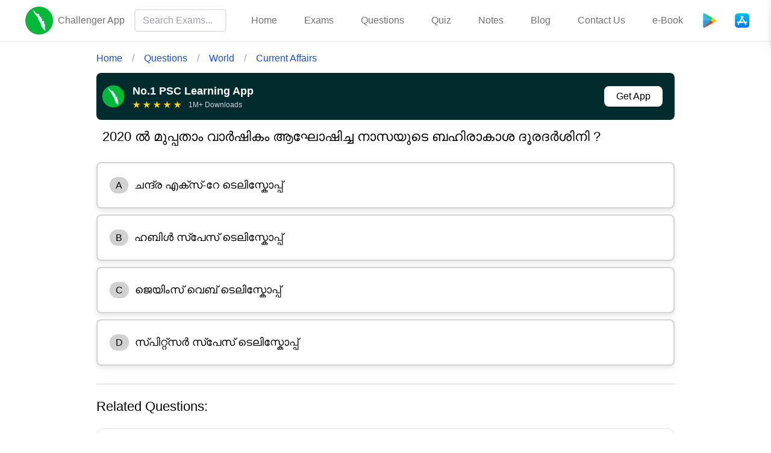

--- FILE ---
content_type: text/html; charset=utf-8
request_url: https://www.challengerapp.in/questions/nasas-space-telescope-celebrated-its-thirtieth-anniversary-in-2020-625e3a419a8ae50f6578e4f7?amp=1
body_size: 7566
content:
<!DOCTYPE html><html lang="ml"><head><meta charSet="utf-8" data-next-head=""/><meta charSet="UTF-8"/><meta name="viewport" content="width=device-width, initial-scale=1" data-next-head=""/><title data-next-head="">Which NASA space telescope celebrated its 30th anniversary in 2020?</title><meta name="description" content="ഭൂമിയ്ക്കു ചുറ്റുമുള്ള ഒരു ഭ്രമണപഥത്തിൽ നിന്നും ഭൗമേതര വസ്തുക്കളെ നിരീക്ഷിക്കാനായി നിർമ്മിക്കപ്പെട്ട ദൂരദർശിനിയാണ് ഹബിൾ ബഹിരാകാശ ദൂരദർശിനി. 

എഡ്വിൻ ഹബിൾ എന്ന ജ്യോതിശാസ്ത്രജ്ഞന്റെ ഓർമ്മയ്ക്കായാണ് ഈ ദൂരദർശിനിക്ക് ഹബിൾ എന്ന് നാമകരണം ചെയ്തിട്ടുള്ളത്.

1990ൽ ആണ് ഹബിൾ നാസ വിക്ഷേപിച്ചത്." data-next-head=""/><link rel="canonical" href="https://www.challengerapp.in/questions/nasas-space-telescope-celebrated-its-thirtieth-anniversary-in-2020-625e3a419a8ae50f6578e4f7" data-next-head=""/><meta name="robots" content="index,follow" data-next-head=""/><meta property="og:url" content="https://www.challengerapp.in/questions/nasas-space-telescope-celebrated-its-thirtieth-anniversary-in-2020-625e3a419a8ae50f6578e4f7" data-next-head=""/><meta property="og:title" content="Which NASA space telescope celebrated its 30th anniversary in 2020?" data-next-head=""/><meta property="og:description" content="ഭൂമിയ്ക്കു ചുറ്റുമുള്ള ഒരു ഭ്രമണപഥത്തിൽ നിന്നും ഭൗമേതര വസ്തുക്കളെ നിരീക്ഷിക്കാനായി നിർമ്മിക്കപ്പെട്ട ദൂരദർശിനിയാണ് ഹബിൾ ബഹിരാകാശ ദൂരദർശിനി. 

എഡ്വിൻ ഹബിൾ എന്ന ജ്യോതിശാസ്ത്രജ്ഞന്റെ ഓർമ്മയ്ക്കായാണ് ഈ ദൂരദർശിനിക്ക് ഹബിൾ എന്ന് നാമകരണം ചെയ്തിട്ടുള്ളത്.

1990ൽ ആണ് ഹബിൾ നാസ വിക്ഷേപിച്ചത്." data-next-head=""/><meta property="og:type" content="website" data-next-head=""/><meta property="og:image" content="https://challenger-images.sgp1.cdn.digitaloceanspaces.com/Misc/card.jpeg" data-next-head=""/><meta property="og:site_name" content="Challenger App" data-next-head=""/><link rel="icon" href="/favicon.ico"/><meta name="robots" content="index, follow"/><meta name="description" content="Challenger App offers comprehensive study materials, question papers, and resources to help you excel in competitive government exams like PSC and more."/><meta property="og:title" content="Challenger App | Best Study Resources for Government Exams"/><meta property="og:description" content="Access the best online resources for government exams preparation with Challenger App. Practice previous question papers, mock tests, and more."/><meta property="og:url" content="https://www.challengerapp.in/"/><meta property="og:type" content="website"/><meta property="og:image" content="https://challenger-images.sgp1.cdn.digitaloceanspaces.com/Misc/card.jpeg"/><meta name="twitter:card" content="summary_large_image"/><link rel="preload" as="image" href="/playstore.png"/><link rel="preload" href="/_next/static/chunks/e509e7fe85cd6dbc.css" as="style"/><link rel="preload" href="/_next/static/chunks/53ff510ead456fca.css" as="style"/><script type="application/ld+json" data-next-head="">[{"@context":"https://schema.org","@type":"Organization","url":"https://www.challengerapp.in","name":"Challenger App","logo":"https://challenger-images.sgp1.cdn.digitaloceanspaces.com/Misc/logo.png"},{"@context":"https://schema.org","@type":"WebSite","name":"Challenger App","url":"https://www.challengerapp.in","potentialAction":{"@type":"SearchAction","target":"https://www.challengerapp.in/exams/?q={search_term_string}","query-input":"required name=search_term_string"}},{"@context":"https://schema.org","@graph":[{"@type":"QAPage","mainEntity":{"@type":"Question","name":"2020 ൽ മുപ്പതാം വാർഷികം ആഘോഷിച്ച നാസയുടെ ബഹിരാകാശ ദൂരദർശിനി ?","text":"2020 ൽ മുപ്പതാം വാർഷികം ആഘോഷിച്ച നാസയുടെ ബഹിരാകാശ ദൂരദർശിനി ?","answerCount":1,"upvoteCount":3,"author":{"@type":"Organization","name":"Challenger App","url":"https://www.challengerapp.in"},"acceptedAnswer":{"@type":"Answer","text":"ഹബിൾ സ്പേസ് ടെലിസ്കോപ്പ്","upvoteCount":3,"url":"https://www.challengerapp.in/questions/nasas-space-telescope-celebrated-its-thirtieth-anniversary-in-2020-625e3a419a8ae50f6578e4f7#answer","author":{"@type":"Organization","name":"Challenger App","url":"https://www.challengerapp.in"}}}},{"@type":"ItemList","itemListElement":[{"@type":"ListItem","position":1,"name":"Which is the first district in the country to complete the e-office project in all revenue offices?","item":{"@type":"Question","name":"Which is the first district in the country to complete the e-office project in all revenue offices?","url":"https://www.challengerapp.in/questions/which-is-the-first-district-in-the-country-to-complete-the-eoffice-project-in-all-revenue-offices-61b5d3dc744ed842938b0eae","@id":"related-question-61b5d3dc744ed842938b0eae"}},{"@type":"ListItem","position":2,"name":"Who is the author of the novel titled “Lal Salaam: A Novel”?","item":{"@type":"Question","name":"Who is the author of the novel titled “Lal Salaam: A Novel”?","url":"https://www.challengerapp.in/questions/who-is-the-author-of-the-novel-titled-“lal-salaam-a-novel”-619bbaa68046325b61d1f862","@id":"related-question-619bbaa68046325b61d1f862"}},{"@type":"ListItem","position":3,"name":"Bathukamma festival is celebrated in which state?","item":{"@type":"Question","name":"Bathukamma festival is celebrated in which state?","url":"https://www.challengerapp.in/questions/bathukamma-festival-is-celebrated-in-which-state-616674db58b49c5c968ab487","@id":"related-question-616674db58b49c5c968ab487"}},{"@type":"ListItem","position":4,"name":"Among the following, which company rebranded itself to ‘Meta’?","item":{"@type":"Question","name":"Among the following, which company rebranded itself to ‘Meta’?","url":"https://www.challengerapp.in/questions/among-the-following-which-company-rebranded-itself-to-‘meta’-6182663d52b2855bc2d566c1","@id":"related-question-6182663d52b2855bc2d566c1"}},{"@type":"ListItem","position":5,"name":"ഹിതപരിശോധനയിലൂടെ യൂറോപ്യൻ യൂണിയൻ വിട്ട രാജ്യമേത്  ?","item":{"@type":"Question","name":"ഹിതപരിശോധനയിലൂടെ യൂറോപ്യൻ യൂണിയൻ വിട്ട രാജ്യമേത്  ?","url":"https://www.challengerapp.in/questions/ഹിതപരിശോധനയിലൂടെ-യൂറോപ്യൻ-യൂണിയൻ-വിട്ട-രാജ്യമേത്-5d617cc5337d573f1cee477b","@id":"related-question-5d617cc5337d573f1cee477b"}}]}]},{"@context":"https://schema.org","@type":"BreadcrumbList","itemListElement":[{"@type":"ListItem","position":1,"name":"Home","item":"https://www.challengerapp.in/"},{"@type":"ListItem","position":2,"name":"Questions","item":"https://www.challengerapp.in/questions?page=1"},{"@type":"ListItem","position":3,"name":"World","item":"https://www.challengerapp.in/questions?page=1&subjectid=World-5c153f7bf641a41e6ab1677b"},{"@type":"ListItem","position":4,"name":"Current Affairs","item":"https://www.challengerapp.in/questions?page=1&subjectid=World-5c153f7bf641a41e6ab1677b&sectionid=Current%20Affairs-5c153f86f641a41e6ab1677c"}]}]</script><link rel="stylesheet" href="https://fonts.googleapis.com/css2?family=Poppins:ital,wght@0,100;0,200;0,300;0,400;0,500;0,600;0,700;0,800;0,900;1,100;1,200;1,300;1,400;1,500;1,600;1,700;1,800;1,900&amp;display=swap" data-tag="font" media="print"/><link rel="stylesheet" href="https://fonts.googleapis.com/css2?family=Inter:wght@100;200;300;400;500;600;700;800;900&amp;display=swap" data-tag="font" media="print"/><link rel="stylesheet" href="https://fonts.googleapis.com/css?family=Tangerine&amp;display=swap" data-tag="font" media="print"/><link rel="stylesheet" href="https://fonts.googleapis.com/css2?family=Noto+Sans+Malayalam:wght@400;500;600;700&amp;display=swap" data-tag="font" media="print"/><noscript><iframe src="https://www.googletagmanager.com/ns.html?id=GTM-PLX43GNQ" height="0" width="0" style="display:none;visibility:hidden"></iframe></noscript><link rel="stylesheet" href="/_next/static/chunks/e509e7fe85cd6dbc.css" data-n-g=""/><link rel="stylesheet" href="/_next/static/chunks/53ff510ead456fca.css" data-n-p=""/><noscript data-n-css=""></noscript><script src="/_next/static/chunks/57421ac6ab8f5e89.js" defer=""></script><script src="/_next/static/chunks/c7d707ecb4f233da.js" defer=""></script><script src="/_next/static/chunks/f2093d1ddd5854c4.js" defer=""></script><script src="/_next/static/chunks/df027c9737287c50.js" defer=""></script><script src="/_next/static/chunks/turbopack-ac88cff62908a955.js" defer=""></script><script src="/_next/static/chunks/1c62deef641d2ef9.js" defer=""></script><script src="/_next/static/chunks/6ae3bd6434b5f36a.js" defer=""></script><script src="/_next/static/chunks/d5faff37a019cb66.js" defer=""></script><script src="/_next/static/chunks/97365fe5a0334e98.js" defer=""></script><script src="/_next/static/chunks/da89b20b94c5d3e2.js" defer=""></script><script src="/_next/static/chunks/turbopack-c64fd9615ca5bcbe.js" defer=""></script><script src="/_next/static/build-1767601107944/_ssgManifest.js" defer=""></script><script src="/_next/static/build-1767601107944/_buildManifest.js" defer=""></script><style>
								html {  line-height: 1.15;} body {  margin: 0;} p,li,pre,div,h1,h2,h3,h4,h5,h6,figure,blockquote,figcaption {  padding: 0;}button {  background-color: transparent;}button,input,optgroup,select,textarea {  font-family: inherit;  font-size: 100%;  line-height: 1.15;  margin: 0;}button,select {  text-transform: none;}button,[type="button"],[type="reset"],[type="submit"] {  -webkit-appearance: button;}button::-moz-focus-inner,[type="button"]::-moz-focus-inner,[type="reset"]::-moz-focus-inner,[type="submit"]::-moz-focus-inner {  border-style: none;  padding: 0;}button:-moz-focus,[type="button"]:-moz-focus,[type="reset"]:-moz-focus,[type="submit"]:-moz-focus {  outline: 1px dotted ButtonText;}a {  color: inherit;  text-decoration: inherit;}input {  padding: 2px 4px;}img {  display: block;}html { scroll-behavior: smooth  }
								
  html {
    font-family: Inter;
    font-size: 16px;
  }

  body {
    font-weight: 400;
    font-style:normal;
    text-decoration: none;
    text-transform: none;
    letter-spacing: normal;
    line-height: 1.15;
    color: var(--dl-color-gray-black);
    background-color: var(--dl-color-gray-white);
    
  }

  

  
								li,p{line-height:1.5}img{max-width:100%;height:auto;object-fit:scale-down}table[style]{width:100%!important}li{margin-left:5px}
							</style></head><body><div id="__next"><div style="display:flex;flex-direction:column;flex-grow:1;justify-content:center;min-height:100vh;margin-top:-12px"><header class="fixed top-0 w-full z-[102] bg-white border-b border-gray-200 pb-0"><div class="flex flex-row items-center justify-between self-center ml-1 mr-0 md:px-3 xl:justify-around h-full"><a class="flex flex-row items-center no-underline ml-2.5 lg:ml-6" href="/"><div><picture><img alt="Challenger Logo" loading="lazy" width="100" height="100" decoding="async" data-nimg="1" class="w-[30px] h-[40px] xs:w-[40px] xs:h-[50px] lg:w-[50px] lg:h-auto" style="color:transparent" src="/logo.webp"/></picture></div><h2 class="text-[0.9rem] text-[#717171] xs:text-[1rem] font-normal pl-1.5 my-4">Challenger App</h2></a><div class="hidden xl:flex flex-1 justify-center px-4 relative"><div class="w-full max-w-md relative"><input type="text" class="w-full px-3 py-2 border-2 rounded-md focus:outline-none focus:border-2 focus:border-green-400" placeholder="Search Exams..." value=""/></div></div><div class="flex flex-row justify-center text-base"><nav class="mr-1 hidden lgxl:block"><li class="inline-block px-1 xl:px-3 lg:px-2 md:px-2"><a class="flex-1 text-sm sm:text-xs md:text-sm hover:no-underline lg:text-base no-underline text-[#717171] xl:px-2 lg:px-1 px-2 py-2" href="/">Home</a></li><li class="inline-block px-1 xl:px-3 lg:px-2 md:px-2"><div class="relative inline-block"><button class="bg-white text-[#717171] px-2 py-2 border-none cursor-pointer text-sm sm:text-xs md:text-sm lg:text-base w-full text-left leading-normal">Exams</button></div></li><li class="inline-block px-1 xl:px-3 lg:px-2 md:px-2"><a class="flex-1 text-sm sm:text-xs md:text-sm hover:no-underline lg:text-base no-underline text-[#717171] xl:px-2 lg:px-1 px-2 py-2" href="/questions">Questions</a></li><li class="inline-block px-1 xl:px-3 lg:px-2 md:px-2"><a class="flex-1 text-sm sm:text-xs md:text-sm hover:no-underline lg:text-base no-underline text-[#717171] xl:px-2 lg:px-1 px-2 py-2" href="/quiz">Quiz</a></li><li class="inline-block px-1 xl:px-3 lg:px-2 md:px-2"><a class="flex-1 text-sm sm:text-xs md:text-sm hover:no-underline lg:text-base no-underline text-[#717171] xl:px-2 lg:px-1 px-2 py-2" href="/notes">Notes</a></li><li class="inline-block px-1 xl:px-3 lg:px-2 md:px-2"><a class="flex-1 text-sm sm:text-xs md:text-sm hover:no-underline lg:text-base no-underline text-[#717171] xl:px-2 lg:px-1 px-2 py-2" href="/kerala-psc">Blog</a></li><li class="inline-block px-1 xl:px-3 lg:px-2 md:px-2"><a class="flex-1 text-sm sm:text-xs md:text-sm hover:no-underline lg:text-base no-underline text-[#717171] xl:px-2 lg:px-1 px-2 py-2" href="/contact">Contact Us</a></li><li class="inline-block px-1 xl:px-3 lg:px-2 md:px-2"><a class="flex-1 text-sm sm:text-xs md:text-sm hover:no-underline lg:text-base no-underline text-[#717171] xl:px-2 lg:px-1 px-2 py-2" href="/current-affairs-2023-malayalam-pdf">e-Book</a></li></nav><div class="flex flex-row space-x-4 items-center lg:mr-6"><a target="_blank" rel="noreferrer" aria-label="Playstore" class="ml-2 mr-2 flex sm:mr-3.5" href="https://play.google.com/store/apps/details?id=com.pscchallengerapp&amp;referrer=utm_source%3Dwebsite%26utm_campaign%3Dwebsite_header"><img alt="Get it on Google Play" loading="lazy" width="24" height="24" decoding="async" data-nimg="1" style="color:transparent" src="/playstore-icon.webp"/></a><a target="_blank" rel="noreferrer" aria-label="App Store" class="ml-2 mr-2 flex sm:mr-3.5" href="https://apps.apple.com/in/app/psc-challenger/id1528674417"><img alt="Get it on App Store" loading="lazy" width="24" height="24" decoding="async" data-nimg="1" style="color:transparent" src="/appstore-icon.webp"/></a><button class="flex md:flex pl-1 xl:hidden" aria-label="Search Button"><svg xmlns="http://www.w3.org/2000/svg" width="24" height="24" viewBox="0 0 24 24" fill="none" stroke="currentColor" stroke-width="2" stroke-linecap="round" stroke-linejoin="round" class="lucide lucide-search"><circle cx="11" cy="11" r="8"></circle><path d="m21 21-4.3-4.3"></path></svg></button></div><button class="block lgxl:hidden px-5 cursor-pointer" aria-label="Toggle menu" id="menu-toggle"><svg xmlns="http://www.w3.org/2000/svg" width="24" height="24" viewBox="0 0 24 24" fill="none" stroke="currentColor" stroke-width="2" stroke-linecap="round" stroke-linejoin="round" class="lucide lucide-menu"><line x1="4" x2="20" y1="12" y2="12"></line><line x1="4" x2="20" y1="6" y2="6"></line><line x1="4" x2="20" y1="18" y2="18"></line></svg></button></div></div><div class="fixed top-1 right-0 w-80 bg-white shadow-lg z-50 transform transition-transform duration-300 ease-in-out translate-x-full"><div class="flex flex-col h-full"><div class="flex justify-between p-4 border-b border-gray-200"><div></div><button class="text-4xl text-gray-500 hover:text-gray-700 pr-2.5 pb-1" aria-label="Close menu">×</button></div><div class="fixed left-0 right-0 w-full bg-white shadow-lg z-50 transform transition-transform duration-300 ease-in-out -translate-y-full" style="top:70px"><div class="w-full overflow-y-auto max-h-[90vh] !pb-0"><ul class="p-0 m-0 w-full"><li class="list-none border-t border-gray-100 w-full !mb-0 !pb-0"><a class="text-[#535353] block py-3 px-4 no-underline hover:no-underline hover:bg-gray-50 transition-colors duration-200" href="/">Home</a></li><li class="list-none border-t border-gray-100 w-full !mb-0 !pb-0"><div class="relative block w-full"><button class="bg-white hover:bg-gray-50 text-[#535353] py-3 px-4 text-base w-full text-left cursor-pointer flex justify-between items-center">Exams<span class="text-sm">▼</span></button></div></li><li class="list-none border-t border-gray-100 w-full !mb-0 !pb-0"><a class="text-[#535353] block py-3 px-4 no-underline hover:no-underline hover:bg-gray-50 transition-colors duration-200" href="/questions">Questions</a></li><li class="list-none border-t border-gray-100 w-full !mb-0 !pb-0"><a class="text-[#535353] block py-3 px-4 no-underline hover:no-underline hover:bg-gray-50 transition-colors duration-200" href="/quiz">Quiz</a></li><li class="list-none border-t border-gray-100 w-full !mb-0 !pb-0"><a class="text-[#535353] block py-3 px-4 no-underline hover:no-underline hover:bg-gray-50 transition-colors duration-200" href="/notes">Notes</a></li><li class="list-none border-t border-gray-100 w-full !mb-0 !pb-0"><a class="text-[#535353] block py-3 px-4 no-underline hover:no-underline hover:bg-gray-50 transition-colors duration-200" href="/kerala-psc">Blog</a></li><li class="list-none border-t border-gray-100 w-full !mb-0 !pb-0"><a class="text-[#535353] block py-3 px-4 no-underline hover:no-underline hover:bg-gray-50 transition-colors duration-200" href="/contact">Contact Us</a></li><li class="list-none border-t border-gray-100 w-full !mb-0 !pb-0"><a class="text-[#535353] block py-3 px-4 no-underline hover:no-underline hover:bg-gray-50 transition-colors duration-200" href="/current-affairs-2023-malayalam-pdf">e-Book</a></li></ul></div></div></div></div><div class="fixed inset-0 bg-black transition-opacity duration-300 ease-in-out opacity-0 pointer-events-none z-40"></div></header><div style="display:flex;flex-direction:column;flex-grow:1;justify-content:center;min-height:100vh"><div style="margin-top:5px;margin-bottom:5px;display:flex;flex-direction:column;justify-content:center;max-width:960px;align-self:center;width:95%"><div class="flex items-center mt-3 list-none undefined" id="breadcrumblist"><div class="flex flex-wrap items-center"><div class="flex items-center mb-1 text-sm sm:text-base"><a class="text-blue-700 hover:underline" href="/"><span>Home</span></a><span class="mx-4 text-gray-400 inline text-xs sm:text-sm md:text-base">/</span></div><div class="flex items-center mb-1 text-sm sm:text-base"><a class="text-blue-700 hover:underline" href="/questions?page=1"><span>Questions</span></a><span class="mx-4 text-gray-400 inline text-xs sm:text-sm md:text-base">/</span></div><div class="flex items-center mb-1 text-sm sm:text-base"><a class="text-blue-700 hover:underline" href="/questions?page=1&amp;subjectid=World-5c153f7bf641a41e6ab1677b"><span>World</span></a><span class="mx-4 text-gray-400 inline text-xs sm:text-sm md:text-base">/</span></div><div class="flex items-center mb-1 text-sm sm:text-base"><a class="text-blue-700 hover:underline" href="/questions?page=1&amp;subjectid=World-5c153f7bf641a41e6ab1677b&amp;sectionid=Current%20Affairs-5c153f86f641a41e6ab1677c"><span>Current Affairs</span></a></div></div></div><script type="application/ld+json">{
  "@context": "https://schema.org",
  "@type": "SoftwareApplication",
  "name": "Kerala PSC Learning App",
  "applicationCategory": "EducationalApplication",
  "operatingSystem": "Android, iOS",
  "offers": {
    "@type": "Offer",
    "priceCurrency": "INR",
    "availability": "https://schema.org/InStock"
  }
}</script><div class="relative w-full bg-[#012B2C] text-white p-2 rounded-lg mx-auto mt-2"><div class="flex items-center mx-auto relative gap-2"><div class="flex items-center flex-1"><div class="mr-3 flex-shrink-0"><img alt="Challenger App" loading="lazy" width="40" height="40" decoding="async" data-nimg="1" class="rounded-lg" style="color:transparent" src="/_next/static/media/logo.274c48ce.webp"/></div><div class="flex-1 min-w-0"><h3 class="lg:text-lg text-base font-semibold mb-0 mt-2 break-words hyphens-auto">No.1 PSC Learning App</h3><div class="flex items-center mb-2 flex-wrap"><div class="flex items-center mr-2"><div class="inline-block text-[#FFD700] mr-1 ">★</div><div class="inline-block text-[#FFD700] mr-1 ">★</div><div class="inline-block text-[#FFD700] mr-1 ">★</div><div class="inline-block text-[#FFD700] mr-1 ">★</div><div class="inline-block text-[#FFD700] mr-1 ">★</div></div><span class="text-xs text-gray-300 break-words">1M+ Downloads</span></div></div></div><div class="flex-shrink-0"><a href="https://share.challengerapp.in/9puNw" target="_blank" rel="noreferrer" class="bg-white text-black py-2 px-5 mr-1 lg:mr-3 rounded-lg font-medium no-underline hover:underline hover:text-black transition-colors duration-200 inline-block whitespace-nowrap hover:bg-gray-200">Get App</a></div></div></div><script type="application/ld+json">{"@context":"https://schema.org","@type":"Quiz","hasPart":[{"@type":"Question","suggestedAnswer":[{"@type":"Answer","text":"ചന്ദ്ര എക്സ്-റേ ടെലിസ്കോപ്പ്"},{"@type":"Answer","text":"ഹബിൾ സ്പേസ് ടെലിസ്കോപ്പ്"},{"@type":"Answer","text":"ജെയിംസ് വെബ് ടെലിസ്കോപ്പ്"},{"@type":"Answer","text":"സ്പിറ്റ്സർ സ്പേസ് ടെലിസ്കോപ്പ്"}],"acceptedAnswer":{"@type":"Answer","text":"ഹബിൾ സ്പേസ് ടെലിസ്കോപ്പ്"},"comment":{"@type":"Comment","text":"ഭൂമിയ്ക്കു ചുറ്റുമുള്ള ഒരു ഭ്രമണപഥത്തിൽ നിന്നും ഭൗമേതര വസ്തുക്കളെ നിരീക്ഷിക്കാനായി നിർമ്മിക്കപ്പെട്ട ദൂരദർശിനിയാണ് ഹബിൾ ബഹിരാകാശ ദൂരദർശിനി. \n\nഎഡ്വിൻ ഹബിൾ എന്ന ജ്യോതിശാസ്ത്രജ്ഞന്റെ ഓർമ്മയ്ക്കായാണ് ഈ ദൂരദർശിനിക്ക് ഹബിൾ എന്ന് നാമകരണം ചെയ്തിട്ടുള്ളത്.\n\n1990ൽ ആണ് ഹബിൾ നാസ വിക്ഷേപിച്ചത്."}}]}</script><article class="question-viewer"><section aria-label="Question"><div style="margin-bottom:30px;padding-left:10px;margin-top:15px;font-size:22px"><div><div>2020 ൽ മുപ്പതാം വാർഷികം ആഘോഷിച്ച നാസയുടെ ബഹിരാകാശ ദൂരദർശിനി ?</div></div></div></section><section aria-label="Answer options"><div style="background:#fff;border:2px solid lightgrey;box-shadow:0px 4px 8px rgba(0, 0, 0, 0.1);padding-left:20px;padding-top:3px;padding-bottom:3px;margin-top:10px;border-radius:8px;cursor:pointer"><p style="font-size:18px;color:black"><span style="background-color:#d1d1d1;border-radius:20px;padding:5px 10px;margin-right:10px;font-size:16px">A</span><span>ചന്ദ്ര എക്സ്-റേ ടെലിസ്കോപ്പ്</span></p></div><div style="background:#fff;border:2px solid lightgrey;box-shadow:0px 4px 8px rgba(0, 0, 0, 0.1);padding-left:20px;padding-top:3px;padding-bottom:3px;margin-top:10px;border-radius:8px;cursor:pointer"><p style="font-size:18px;color:black"><span style="background-color:#d1d1d1;border-radius:20px;padding:5px 10px;margin-right:10px;font-size:16px">B</span><span>ഹബിൾ സ്പേസ് ടെലിസ്കോപ്പ്</span></p></div><div style="background:#fff;border:2px solid lightgrey;box-shadow:0px 4px 8px rgba(0, 0, 0, 0.1);padding-left:20px;padding-top:3px;padding-bottom:3px;margin-top:10px;border-radius:8px;cursor:pointer"><p style="font-size:18px;color:black"><span style="background-color:#d1d1d1;border-radius:20px;padding:5px 10px;margin-right:10px;font-size:16px">C</span><span>ജെയിംസ് വെബ് ടെലിസ്കോപ്പ്</span></p></div><div style="background:#fff;border:2px solid lightgrey;box-shadow:0px 4px 8px rgba(0, 0, 0, 0.1);padding-left:20px;padding-top:3px;padding-bottom:3px;margin-top:10px;border-radius:8px;cursor:pointer"><p style="font-size:18px;color:black"><span style="background-color:#d1d1d1;border-radius:20px;padding:5px 10px;margin-right:10px;font-size:16px">D</span><span>സ്പിറ്റ്സർ സ്പേസ് ടെലിസ്കോപ്പ്</span></p></div></section><div style="background-color:#ffd9d9;border-radius:8px;margin-top:20px;box-shadow:2px 1px 2px rgba(0, 0, 0, 0.1);max-height:0;overflow:hidden;transition:max-height 0.6s ease, background-color 0.4s ease;opacity:0"><section aria-label="Correct answer" style="transition:opacity 0.4s ease;opacity:0"><p style="font-size:18px;padding-left:15px"><b>Answer: </b></p><div style="color:darkred;padding:15px"><h3 style="font-size:18px;margin-top:-15px;color:#06402b">B<!-- -->. <!-- -->ഹബിൾ സ്പേസ് ടെലിസ്കോപ്പ്</h3></div></section><section aria-label="Explanation" style="padding:15px;min-height:150px;border-radius:8px;position:relative;overflow:hidden;opacity:0;transition:opacity 0.4s ease" id="explanation-section"><h4> Read Explanation: </h4><div class="p-1"><p class="text-lg text-gray-700">ഭൂമിയ്ക്കു ചുറ്റുമുള്ള ഒരു ഭ്രമണപഥത്തിൽ നിന്നും ഭൗമേതര വസ്തുക്കളെ നിരീക്ഷിക്കാനായി നിർമ്മിക്കപ്പെട്ട ദൂരദർശിനിയാണ് ഹബിൾ ബഹിരാകാശ ദൂരദർശിനി. 

എഡ്വിൻ ഹബിൾ എന്ന ജ്യോതിശാസ്ത്രജ്ഞന്റെ ഓർമ്മയ്ക്കായാണ് ഈ ദൂരദർശിനിക്ക് ഹബിൾ എന്ന് നാമകരണം ചെയ്തിട്ടുള്ളത്.

1990ൽ ആണ് ഹബിൾ നാസ വിക്ഷേപിച്ചത്.</p></div><div style="position:absolute;top:90px;left:0;right:0;bottom:0;background-color:rgba(240, 240, 240, 0.6);box-shadow:0px 4px 8px rgba(0, 0, 0, 0.2);backdrop-filter:blur(4px);border-top-left-radius:15px;border-top-right-radius:15px;display:flex;justify-content:center;align-items:center;flex-direction:column;padding:20px;z-index:1"><a href="https://share.challengerapp.in/3u5dX" class="attendButton rounded-lg hover:no-underline hover:text-white">Read more in App</a></div></section></div></article><div><hr style="border-top:1px solid #dbdbdb;margin-top:10px;margin-bottom:10px"/><p style="font-size:22px"><b>Related Questions:</b></p><a style="text-decoration:none;color:black" href="https://www.challengerapp.in/questions/which-is-the-first-district-in-the-country-to-complete-the-eoffice-project-in-all-revenue-offices-61b5d3dc744ed842938b0eae"><div class="hover:scale-[1.01] hover:shadow-md font-bold text-base transform transition-all duration-300 ease-in-out border mb-3 px-3 py-4 rounded-xl"><div><div>Which is the first district in the country to complete the e-office project in all revenue offices?</div></div></div></a><a style="text-decoration:none;color:black" href="https://www.challengerapp.in/questions/who-is-the-author-of-the-novel-titled-“lal-salaam-a-novel”-619bbaa68046325b61d1f862"><div class="hover:scale-[1.01] hover:shadow-md font-bold text-base transform transition-all duration-300 ease-in-out border mb-3 px-3 py-4 rounded-xl"><div><div>Who is the author of the novel titled “Lal Salaam: A Novel”?</div></div></div></a><a style="text-decoration:none;color:black" href="https://www.challengerapp.in/questions/bathukamma-festival-is-celebrated-in-which-state-616674db58b49c5c968ab487"><div class="hover:scale-[1.01] hover:shadow-md font-bold text-base transform transition-all duration-300 ease-in-out border mb-3 px-3 py-4 rounded-xl"><div><div>Bathukamma festival is celebrated in which state?</div></div></div></a><a style="text-decoration:none;color:black" href="https://www.challengerapp.in/questions/among-the-following-which-company-rebranded-itself-to-‘meta’-6182663d52b2855bc2d566c1"><div class="hover:scale-[1.01] hover:shadow-md font-bold text-base transform transition-all duration-300 ease-in-out border mb-3 px-3 py-4 rounded-xl"><div><div>Among the following, which company rebranded itself to ‘Meta’?</div></div></div></a><a style="text-decoration:none;color:black" href="https://www.challengerapp.in/questions/ഹിതപരിശോധനയിലൂടെ-യൂറോപ്യൻ-യൂണിയൻ-വിട്ട-രാജ്യമേത്-5d617cc5337d573f1cee477b"><div class="hover:scale-[1.01] hover:shadow-md font-bold text-base transform transition-all duration-300 ease-in-out border mb-3 px-3 py-4 rounded-xl"><div><div>ഹിതപരിശോധനയിലൂടെ യൂറോപ്യൻ യൂണിയൻ വിട്ട രാജ്യമേത്  ?</div></div></div></a></div></div></div><footer class="pb-10 z-[35]"><hr class="border-t border-[#dbdbdb]"/><nav class="flex justify-center p-2"><div class="flex flex-wrap justify-around px-2 w-[960px]"><div class="flex flex-col items-center p-4 rounded-lg max-w-[250px]"><img alt="Challenger App" loading="lazy" width="50" height="50" decoding="async" data-nimg="1" class="mb-2 self-center" style="color:transparent" src="/logo.webp"/><a class="bg-[#2563eb] text-white py-2 px-4 rounded-full font-bold text-center inline-flex items-center whitespace-nowrap" href="https://play.google.com/store/apps/details?id=com.pscchallengerapp&amp;referrer=utm_source%3Dwebsite%26utm_campaign%3Dwebsite_footer">Download Challenger App</a></div><div class="items-start"><h3 class="text-sm my-2 font-bold">Address</h3><div class="text-sm text-[#717171] font-normal">Valamkottil Towers, <br/><div class="mb-2"></div>Judgemukku,<br/><div class="mb-2"></div>Thrikkakara PO<br/><div class="mb-2"></div> 682021,<br/><div class="mb-2"></div>Kakkanad</div></div><div class="flex flex-col items-start"><h3 class="text-sm my-2 font-bold">Company</h3><a class="text-sm mb-2 text-[#717171] hover:underline" href="/privacy-policy">Privacy Policy</a><a class="text-sm mb-2 text-[#717171] hover:underline" href="/contact">Contact Us</a><a class="text-sm mb-2 text-[#717171] hover:underline" href="/terms-and-conditions">Terms &amp; conditions</a><a class="text-sm mb-2 text-[#717171] hover:underline" href="/refund-policy">Refund Policy</a><a class="text-sm mb-2 text-[#717171] hover:underline" href="/about-us">About Us</a></div><div class="flex flex-col items-start"><h3 class="text-sm my-2 font-bold">Follow us</h3><a class="text-sm mb-2 text-[#717171] hover:underline" href="https://www.youtube.com/@PSCChallenger">Youtube</a><a class="text-sm mb-2 text-[#717171] hover:underline" href="https://www.instagram.com/psc.challenger/?hl=en">Instagram</a><a class="text-sm mb-2 text-[#717171] hover:underline" href="https://www.facebook.com/challengerExam/">Facebook</a></div></div></nav><p class="text-center text-[#737373] text-sm">Copyright ©2026. Centgrade Labs Pvt Ltd.</p></footer></div></div><script id="__NEXT_DATA__" type="application/json">{"props":{"pageProps":{"pageTitle":"Which NASA space telescope celebrated its 30th anniversary in 2020?","pageDescription":"ഭൂമിയ്ക്കു ചുറ്റുമുള്ള ഒരു ഭ്രമണപഥത്തിൽ നിന്നും ഭൗമേതര വസ്തുക്കളെ നിരീക്ഷിക്കാനായി നിർമ്മിക്കപ്പെട്ട ദൂരദർശിനിയാണ് ഹബിൾ ബഹിരാകാശ ദൂരദർശിനി. \n\nഎഡ്വിൻ ഹബിൾ എന്ന ജ്യോതിശാസ്ത്രജ്ഞന്റെ ഓർമ്മയ്ക്കായാണ് ഈ ദൂരദർശിനിക്ക് ഹബിൾ എന്ന് നാമകരണം ചെയ്തിട്ടുള്ളത്.\n\n1990ൽ ആണ് ഹബിൾ നാസ വിക്ഷേപിച്ചത്.","question":{"_id":"625e3a419a8ae50f6578e4f7","difficulty":0.6666666666666666,"totalAttempt":3,"activeFlag":true,"premiumFlag":false,"explanationType":"text","type":"text","question":"2020 ൽ മുപ്പതാം വാർഷികം ആഘോഷിച്ച നാസയുടെ ബഹിരാകാശ ദൂരദർശിനി ?","options":[{"count":0,"type":"text","id":"A","text":"ചന്ദ്ര എക്സ്-റേ ടെലിസ്കോപ്പ്"},{"count":0,"type":"text","id":"B","text":"ഹബിൾ സ്പേസ് ടെലിസ്കോപ്പ്"},{"count":0,"type":"text","id":"C","text":"ജെയിംസ് വെബ് ടെലിസ്കോപ്പ്"},{"count":0,"type":"text","id":"D","text":"സ്പിറ്റ്സർ സ്പേസ് ടെലിസ്കോപ്പ്"}],"answer":"B","subjectId":"5c153f7bf641a41e6ab1677b","sectionId":"5c153f86f641a41e6ab1677c","languageId":"5b0326f395409b0f800bd785","description":"ഭൂമിയ്ക്കു ചുറ്റുമുള്ള ഒരു ഭ്രമണപഥത്തിൽ നിന്നും ഭൗമേതര വസ്തുക്കളെ നിരീക്ഷിക്കാനായി നിർമ്മിക്കപ്പെട്ട ദൂരദർശിനിയാണ് ഹബിൾ ബഹിരാകാശ ദൂരദർശിനി. \n\nഎഡ്വിൻ ഹബിൾ എന്ന ജ്യോതിശാസ്ത്രജ്ഞന്റെ ഓർമ്മയ്ക്കായാണ് ഈ ദൂരദർശിനിക്ക് ഹബിൾ എന്ന് നാമകരണം ചെയ്തിട്ടുള്ളത്.\n\n1990ൽ ആണ് ഹബിൾ നാസ വിക്ഷേപിച്ചത്.","translation":{"_id":"683337b4aca34e451c0c830e","question":"Which NASA space telescope celebrated its 30th anniversary in 2020?","options":[{"type":"text","id":"A","text":"Chandra X-ray Telescope"},{"type":"text","id":"B","text":"Hubble Space Telescope"},{"type":"text","id":"C","text":"James Webb Telescope"},{"type":"text","id":"D","text":"Spitzer Space Telescope"}],"description":"The Hubble Space Telescope is a telescope built to observe extraterrestrial objects from an orbit around the Earth.\n\nThe telescope is named Hubble in memory of the astronomer Edwin Hubble.\n\nHubble was launched by NASA in 1990.","translatedOn":"2025-05-25T15:31:00.177Z","translatedBy":"65d0a2abafc4d4456c0cc163"},"subjectName":"World","sectionName":"Current Affairs"},"relatedQuestions":[{"_id":"61b5d3dc744ed842938b0eae","type":"text","explanationType":"text","question":"Which is the first district in the country to complete the e-office project in all revenue offices?","link":"which-is-the-first-district-in-the-country-to-complete-the-eoffice-project-in-all-revenue-offices-61b5d3dc744ed842938b0eae"},{"_id":"619bbaa68046325b61d1f862","type":"text","explanationType":"text","question":"Who is the author of the novel titled “Lal Salaam: A Novel”?","link":"who-is-the-author-of-the-novel-titled-“lal-salaam-a-novel”-619bbaa68046325b61d1f862"},{"_id":"616674db58b49c5c968ab487","type":"text","explanationType":"text","question":"Bathukamma festival is celebrated in which state?","link":"bathukamma-festival-is-celebrated-in-which-state-616674db58b49c5c968ab487"},{"_id":"6182663d52b2855bc2d566c1","type":"text","explanationType":"text","question":"Among the following, which company rebranded itself to ‘Meta’?","link":"among-the-following-which-company-rebranded-itself-to-‘meta’-6182663d52b2855bc2d566c1"},{"_id":"5d617cc5337d573f1cee477b","question":"ഹിതപരിശോധനയിലൂടെ യൂറോപ്യൻ യൂണിയൻ വിട്ട രാജ്യമേത്  ?","explanationType":"text","type":"text","link":"ഹിതപരിശോധനയിലൂടെ-യൂറോപ്യൻ-യൂണിയൻ-വിട്ട-രാജ്യമേത്-5d617cc5337d573f1cee477b"}],"questionDynamicLink":"https://share.challengerapp.in/3u5dX","htmlLang":"ml"},"__N_SSG":true},"page":"/questions/[questionId]","query":{"questionId":"nasas-space-telescope-celebrated-its-thirtieth-anniversary-in-2020-625e3a419a8ae50f6578e4f7"},"buildId":"build-1767601107944","isFallback":false,"isExperimentalCompile":false,"gsp":true,"scriptLoader":[]}</script></body></html>

--- FILE ---
content_type: application/javascript; charset=UTF-8
request_url: https://www.challengerapp.in/_next/static/build-1767601107944/_buildManifest.js
body_size: 641
content:
self.__BUILD_MANIFEST = {
  "/": [
    "static/chunks/994113bcdb7d742b.js"
  ],
  "/_error": [
    "static/chunks/8b491d66e3d39f1d.js"
  ],
  "/about-us": [
    "static/chunks/dc67b0cb1dce5ea9.js"
  ],
  "/account-deletion": [
    "static/chunks/5f599d83f79421f3.js"
  ],
  "/contact": [
    "static/chunks/db27c642c6a6929b.js"
  ],
  "/courses": [
    "static/chunks/a182fe0e33de91d5.js"
  ],
  "/courses/[course_link]": [
    "static/chunks/02b1c88b90ba14ab.js"
  ],
  "/current-affairs-2023-malayalam-pdf": [
    "static/chunks/1eef155692ae10bd.js"
  ],
  "/exams": [
    "static/chunks/2285229e4c6614f2.js"
  ],
  "/exams/[postName]": [
    "static/chunks/35502823b9f0c1b2.js"
  ],
  "/exams/[postName]/[endpoint]": [
    "static/chunks/319c5fff9393710c.js"
  ],
  "/exams/[postName]/chat": [
    "static/chunks/7ae3066cb69d8f73.js"
  ],
  "/exams/[postName]/classes": [
    "static/chunks/ac7fd5b0889cceaa.js"
  ],
  "/exams/[postName]/mock-exams": [
    "static/chunks/75769ce97b65c009.js"
  ],
  "/exams/[postName]/previous-question-papers": [
    "static/chunks/c611cf4079532de0.js"
  ],
  "/exams/attend-exam/[questionPaperId]": [
    "static/chunks/cea9520ab6385ea6.js"
  ],
  "/forms/[slug]": [
    "static/chunks/b1921d8aecb07aa7.js"
  ],
  "/kerala-psc": [
    "static/chunks/8b084ff231a4fe16.js"
  ],
  "/kerala-psc/[blogid]": [
    "static/chunks/9153be4d6d788815.js"
  ],
  "/ktet": [
    "static/chunks/2324b31ea7209d3b.js"
  ],
  "/login": [
    "static/chunks/e5e8d555929643a6.js"
  ],
  "/notes": [
    "static/chunks/1e0d91d5410436f4.js"
  ],
  "/notes/[noteid]": [
    "static/chunks/4a55894056895a7c.js"
  ],
  "/payment-success": [
    "static/chunks/2a438b54a6754e55.js"
  ],
  "/pricing-policy": [
    "static/chunks/aa8199efee1a4904.js"
  ],
  "/privacy-policy": [
    "static/chunks/f374a993df0e4b79.js"
  ],
  "/purchase": [
    "static/chunks/af4b673f930541eb.js"
  ],
  "/questions": [
    "static/chunks/b6e932cce12c0a4b.js"
  ],
  "/questions/[questionId]": [
    "static/chunks/7c3ed0ff60d3371b.js"
  ],
  "/quiz": [
    "static/chunks/e5ba2978c5d3190d.js"
  ],
  "/quiz/[quizId]": [
    "static/chunks/4fd3e8d44dead71f.js"
  ],
  "/refund-policy": [
    "static/chunks/e8b5f0fe30a9c2c8.js"
  ],
  "/register": [
    "static/chunks/04eddba446f4496c.js"
  ],
  "/terms-and-conditions": [
    "static/chunks/6daa6e502facfca1.js"
  ],
  "__rewrites": {
    "afterFiles": [],
    "beforeFiles": [],
    "fallback": []
  },
  "sortedPages": [
    "/",
    "/_app",
    "/_error",
    "/about-us",
    "/account-deletion",
    "/api/revalidate-blog",
    "/api/revalidate-notes",
    "/api/revalidate-page",
    "/api/revalidate-question",
    "/contact",
    "/courses",
    "/courses/[course_link]",
    "/current-affairs-2023-malayalam-pdf",
    "/exams",
    "/exams/attend-exam/[questionPaperId]",
    "/exams/[postName]",
    "/exams/[postName]/chat",
    "/exams/[postName]/classes",
    "/exams/[postName]/mock-exams",
    "/exams/[postName]/previous-question-papers",
    "/exams/[postName]/[endpoint]",
    "/forms/[slug]",
    "/kerala-psc",
    "/kerala-psc/[blogid]",
    "/ktet",
    "/login",
    "/notes",
    "/notes/[noteid]",
    "/payment-success",
    "/pricing-policy",
    "/privacy-policy",
    "/purchase",
    "/questions",
    "/questions/[questionId]",
    "/quiz",
    "/quiz/[quizId]",
    "/refund-policy",
    "/register",
    "/terms-and-conditions"
  ]
};self.__BUILD_MANIFEST_CB && self.__BUILD_MANIFEST_CB()

--- FILE ---
content_type: application/javascript; charset=UTF-8
request_url: https://www.challengerapp.in/_next/static/chunks/d5faff37a019cb66.js
body_size: 10148
content:
(globalThis.TURBOPACK||(globalThis.TURBOPACK=[])).push(["object"==typeof document?document.currentScript:void 0,17358,(e,t,r)=>{},92237,(e,t,r)=>{var i=e.i(50461);e.r(17358);var n=e.r(91788),s=n&&"object"==typeof n&&"default"in n?n:{default:n},o=void 0!==i.default&&i.default.env&&!0,l=function(e){return"[object String]"===Object.prototype.toString.call(e)},a=function(){function e(e){var t=void 0===e?{}:e,r=t.name,i=void 0===r?"stylesheet":r,n=t.optimizeForSpeed,s=void 0===n?o:n;u(l(i),"`name` must be a string"),this._name=i,this._deletedRulePlaceholder="#"+i+"-deleted-rule____{}",u("boolean"==typeof s,"`optimizeForSpeed` must be a boolean"),this._optimizeForSpeed=s,this._serverSheet=void 0,this._tags=[],this._injected=!1,this._rulesCount=0;var a="undefined"!=typeof window&&document.querySelector('meta[property="csp-nonce"]');this._nonce=a?a.getAttribute("content"):null}var t,r=e.prototype;return r.setOptimizeForSpeed=function(e){u("boolean"==typeof e,"`setOptimizeForSpeed` accepts a boolean"),u(0===this._rulesCount,"optimizeForSpeed cannot be when rules have already been inserted"),this.flush(),this._optimizeForSpeed=e,this.inject()},r.isOptimizeForSpeed=function(){return this._optimizeForSpeed},r.inject=function(){var e=this;if(u(!this._injected,"sheet already injected"),this._injected=!0,"undefined"!=typeof window&&this._optimizeForSpeed){this._tags[0]=this.makeStyleTag(this._name),this._optimizeForSpeed="insertRule"in this.getSheet(),this._optimizeForSpeed||(o||console.warn("StyleSheet: optimizeForSpeed mode not supported falling back to standard mode."),this.flush(),this._injected=!0);return}this._serverSheet={cssRules:[],insertRule:function(t,r){return"number"==typeof r?e._serverSheet.cssRules[r]={cssText:t}:e._serverSheet.cssRules.push({cssText:t}),r},deleteRule:function(t){e._serverSheet.cssRules[t]=null}}},r.getSheetForTag=function(e){if(e.sheet)return e.sheet;for(var t=0;t<document.styleSheets.length;t++)if(document.styleSheets[t].ownerNode===e)return document.styleSheets[t]},r.getSheet=function(){return this.getSheetForTag(this._tags[this._tags.length-1])},r.insertRule=function(e,t){if(u(l(e),"`insertRule` accepts only strings"),"undefined"==typeof window)return"number"!=typeof t&&(t=this._serverSheet.cssRules.length),this._serverSheet.insertRule(e,t),this._rulesCount++;if(this._optimizeForSpeed){var r=this.getSheet();"number"!=typeof t&&(t=r.cssRules.length);try{r.insertRule(e,t)}catch(t){return o||console.warn("StyleSheet: illegal rule: \n\n"+e+"\n\nSee https://stackoverflow.com/q/20007992 for more info"),-1}}else{var i=this._tags[t];this._tags.push(this.makeStyleTag(this._name,e,i))}return this._rulesCount++},r.replaceRule=function(e,t){if(this._optimizeForSpeed||"undefined"==typeof window){var r="undefined"!=typeof window?this.getSheet():this._serverSheet;if(t.trim()||(t=this._deletedRulePlaceholder),!r.cssRules[e])return e;r.deleteRule(e);try{r.insertRule(t,e)}catch(i){o||console.warn("StyleSheet: illegal rule: \n\n"+t+"\n\nSee https://stackoverflow.com/q/20007992 for more info"),r.insertRule(this._deletedRulePlaceholder,e)}}else{var i=this._tags[e];u(i,"old rule at index `"+e+"` not found"),i.textContent=t}return e},r.deleteRule=function(e){if("undefined"==typeof window)return void this._serverSheet.deleteRule(e);if(this._optimizeForSpeed)this.replaceRule(e,"");else{var t=this._tags[e];u(t,"rule at index `"+e+"` not found"),t.parentNode.removeChild(t),this._tags[e]=null}},r.flush=function(){this._injected=!1,this._rulesCount=0,"undefined"!=typeof window?(this._tags.forEach(function(e){return e&&e.parentNode.removeChild(e)}),this._tags=[]):this._serverSheet.cssRules=[]},r.cssRules=function(){var e=this;return"undefined"==typeof window?this._serverSheet.cssRules:this._tags.reduce(function(t,r){return r?t=t.concat(Array.prototype.map.call(e.getSheetForTag(r).cssRules,function(t){return t.cssText===e._deletedRulePlaceholder?null:t})):t.push(null),t},[])},r.makeStyleTag=function(e,t,r){t&&u(l(t),"makeStyleTag accepts only strings as second parameter");var i=document.createElement("style");this._nonce&&i.setAttribute("nonce",this._nonce),i.type="text/css",i.setAttribute("data-"+e,""),t&&i.appendChild(document.createTextNode(t));var n=document.head||document.getElementsByTagName("head")[0];return r?n.insertBefore(i,r):n.appendChild(i),i},t=[{key:"length",get:function(){return this._rulesCount}}],function(e,t){for(var r=0;r<t.length;r++){var i=t[r];i.enumerable=i.enumerable||!1,i.configurable=!0,"value"in i&&(i.writable=!0),Object.defineProperty(e,i.key,i)}}(e.prototype,t),e}();function u(e,t){if(!e)throw Error("StyleSheet: "+t+".")}var c=function(e){for(var t=5381,r=e.length;r;)t=33*t^e.charCodeAt(--r);return t>>>0},d={};function f(e,t){if(!t)return"jsx-"+e;var r=String(t),i=e+r;return d[i]||(d[i]="jsx-"+c(e+"-"+r)),d[i]}function m(e,t){"undefined"==typeof window&&(t=t.replace(/\/style/gi,"\\/style"));var r=e+t;return d[r]||(d[r]=t.replace(/__jsx-style-dynamic-selector/g,e)),d[r]}var h=function(){function e(e){var t=void 0===e?{}:e,r=t.styleSheet,i=void 0===r?null:r,n=t.optimizeForSpeed,s=void 0!==n&&n;this._sheet=i||new a({name:"styled-jsx",optimizeForSpeed:s}),this._sheet.inject(),i&&"boolean"==typeof s&&(this._sheet.setOptimizeForSpeed(s),this._optimizeForSpeed=this._sheet.isOptimizeForSpeed()),this._fromServer=void 0,this._indices={},this._instancesCounts={}}var t=e.prototype;return t.add=function(e){var t=this;void 0===this._optimizeForSpeed&&(this._optimizeForSpeed=Array.isArray(e.children),this._sheet.setOptimizeForSpeed(this._optimizeForSpeed),this._optimizeForSpeed=this._sheet.isOptimizeForSpeed()),"undefined"==typeof window||this._fromServer||(this._fromServer=this.selectFromServer(),this._instancesCounts=Object.keys(this._fromServer).reduce(function(e,t){return e[t]=0,e},{}));var r=this.getIdAndRules(e),i=r.styleId,n=r.rules;if(i in this._instancesCounts){this._instancesCounts[i]+=1;return}var s=n.map(function(e){return t._sheet.insertRule(e)}).filter(function(e){return -1!==e});this._indices[i]=s,this._instancesCounts[i]=1},t.remove=function(e){var t=this,r=this.getIdAndRules(e).styleId;if(function(e,t){if(!e)throw Error("StyleSheetRegistry: "+t+".")}(r in this._instancesCounts,"styleId: `"+r+"` not found"),this._instancesCounts[r]-=1,this._instancesCounts[r]<1){var i=this._fromServer&&this._fromServer[r];i?(i.parentNode.removeChild(i),delete this._fromServer[r]):(this._indices[r].forEach(function(e){return t._sheet.deleteRule(e)}),delete this._indices[r]),delete this._instancesCounts[r]}},t.update=function(e,t){this.add(t),this.remove(e)},t.flush=function(){this._sheet.flush(),this._sheet.inject(),this._fromServer=void 0,this._indices={},this._instancesCounts={}},t.cssRules=function(){var e=this,t=this._fromServer?Object.keys(this._fromServer).map(function(t){return[t,e._fromServer[t]]}):[],r=this._sheet.cssRules();return t.concat(Object.keys(this._indices).map(function(t){return[t,e._indices[t].map(function(e){return r[e].cssText}).join(e._optimizeForSpeed?"":"\n")]}).filter(function(e){return!!e[1]}))},t.styles=function(e){var t,r;return t=this.cssRules(),void 0===(r=e)&&(r={}),t.map(function(e){var t=e[0],i=e[1];return s.default.createElement("style",{id:"__"+t,key:"__"+t,nonce:r.nonce?r.nonce:void 0,dangerouslySetInnerHTML:{__html:i}})})},t.getIdAndRules=function(e){var t=e.children,r=e.dynamic,i=e.id;if(r){var n=f(i,r);return{styleId:n,rules:Array.isArray(t)?t.map(function(e){return m(n,e)}):[m(n,t)]}}return{styleId:f(i),rules:Array.isArray(t)?t:[t]}},t.selectFromServer=function(){return Array.prototype.slice.call(document.querySelectorAll('[id^="__jsx-"]')).reduce(function(e,t){return e[t.id.slice(2)]=t,e},{})},e}(),p=n.createContext(null);function g(){return new h}function b(){return n.useContext(p)}p.displayName="StyleSheetContext";var y=s.default.useInsertionEffect||s.default.useLayoutEffect,_="undefined"!=typeof window?g():void 0;function v(e){var t=_||b();return t&&("undefined"==typeof window?t.add(e):y(function(){return t.add(e),function(){t.remove(e)}},[e.id,String(e.dynamic)])),null}v.dynamic=function(e){return e.map(function(e){return f(e[0],e[1])}).join(" ")},r.StyleRegistry=function(e){var t=e.registry,r=e.children,i=n.useContext(p),o=n.useState(function(){return i||t||g()})[0];return s.default.createElement(p.Provider,{value:o},r)},r.createStyleRegistry=g,r.style=v,r.useStyleRegistry=b},45246,(e,t,r)=>{t.exports=e.r(92237).style},19430,66406,73059,e=>{"use strict";var t=e.i(91398),r=e.i(45246),i=e.i(30559),n=e.i(58678),s=e.i(3828),o=e.i(91788),l=e.i(26019);let a="Biggest gamified Kerala PSC platform";e.s(["DEFAULT_TITLE",0,a,"EXAM_BLURRED_EXPLANATION_LINK",0,"https://share.challengerapp.in/exam-explanation","FALLBACK_DESCRIPTION",0,"Best PSC preparation App","FALLBACK_TITLE",0,"Challenger App","STORE_FALLBACK_LINK",0,"https://share.challengerapp.in/9puNw","SUPPORT_MOBILE_NUMBER",0,0x21ce2c648,"WEBSITE_BLURRED_EXPLANATION_FALLBACK_LINK",0,"https://share.challengerapp.in/website-explanation","WEBSITE_PURCHASE_SUCCESS_APP_OPEN",0,"https://share.challengerapp.in/SJvTZ","answerTypes",0,{TEXT:"text",MATH:"math"},"questionTypes",0,{TEXT:"text",HTML:"html",MATH:"math",STATEMENT:"statement",MATCH:"match"}],66406);let u="submitted_forms";function c(){try{let e=localStorage.getItem(u);return e?JSON.parse(e):[]}catch{return[]}}function d(e){return!!e&&c().includes(e)}function f(e){if(e)try{let t=c();t.includes(e)||(t.push(e),localStorage.setItem(u,JSON.stringify(t)))}catch{}}e.s(["hasFormBeenSubmitted",()=>d,"saveFormSubmission",()=>f],73059),e.s(["default",0,function({form:e,setShowForm:u}){let[c,d]=(0,o.useState)(!1),[m,h]=(0,o.useState)(!1),p=(0,s.useRouter)(),[g,b]=(0,o.useState)({fullName:"",mobileNumber:"",qualification:""}),[y,_]=(0,o.useState)({});if(m)return(0,t.jsxs)(t.Fragment,{children:[(0,t.jsxs)(n.default,{children:[(0,t.jsxs)("title",{className:"jsx-897f3a892b405b1a",children:["Thank You | ",a]}),(0,t.jsx)("meta",{name:"description",content:"Thank you for submitting the form",className:"jsx-897f3a892b405b1a"})]}),(0,t.jsx)(r.default,{id:"897f3a892b405b1a",children:"body{padding-top:0!important}"}),(0,t.jsx)("div",{className:"jsx-897f3a892b405b1a fixed left-1/2 -translate-x-1/2 top-1/2 sm:top-20 sm:-translate-y-0 -translate-y-1/2 w-full max-w-lg px-4 sm:px-8",children:(0,t.jsxs)("div",{className:"jsx-897f3a892b405b1a max-w-md w-full bg-white rounded-2xl shadow-xl p-8 text-center",children:[(0,t.jsxs)("div",{className:"jsx-897f3a892b405b1a mb-6",children:[(0,t.jsx)("div",{className:"jsx-897f3a892b405b1a w-16 h-16 bg-green-100 rounded-full flex items-center justify-center mx-auto mb-4",children:(0,t.jsx)("svg",{fill:"none",stroke:"currentColor",viewBox:"0 0 24 24",className:"jsx-897f3a892b405b1a w-8 h-8 text-green-600",children:(0,t.jsx)("path",{strokeLinecap:"round",strokeLinejoin:"round",strokeWidth:2,d:"M5 13l4 4L19 7",className:"jsx-897f3a892b405b1a"})})}),(0,t.jsx)("h1",{className:"jsx-897f3a892b405b1a text-3xl font-bold text-gray-900 mb-2",children:"Thank You!"}),(0,t.jsxs)("p",{className:"jsx-897f3a892b405b1a text-gray-600",children:["Your response has been recorded",(0,t.jsx)("br",{className:"jsx-897f3a892b405b1a"}),"Our team will contact you soon"]})]}),(0,t.jsx)("button",{onClick:()=>{u?u(!1):p.push("/")},className:"jsx-897f3a892b405b1a w-full px-6 py-3 text-white font-medium bg-[#17b350] rounded-lg hover:bg-[#2F9E06] transition-colors",children:u?"Close":"Go to Homepage"})]})})]});let v=async t=>{let r;if(t.preventDefault(),r={},g.fullName.trim()?g.fullName.length<2&&(r.fullName="Name must be at least 2 characters"):r.fullName="Full name is required",g.mobileNumber?/^[6-9]\d{9}$/.test(g.mobileNumber)||(r.mobileNumber="Enter valid 10-digit mobile number"):r.mobileNumber="Mobile number is required",g.qualification.trim()||(r.qualification="Qualification is required"),_(r),0===Object.keys(r).length){d(!0);try{e.postWebsiteEndpoint?g.postWebsiteEndpoint=e.postWebsiteEndpoint:g.formId=e._id,await i.default.post("/form-leads/submit",g),e.postWebsiteEndpoint&&f(e.postWebsiteEndpoint),h(!0)}catch(e){alert("Error submitting form. Please try again.")}finally{d(!1)}}};return(0,t.jsxs)("div",{className:"bg-white rounded-2xl shadow-xl py-4 px-8 max-w-md w-full",children:[(0,t.jsxs)("div",{className:"text-center",children:[e.hideLogo?null:(0,t.jsx)("div",{className:"inline-block p-3 bg-white rounded-full shadow-md mb-4",children:(0,t.jsx)(l.default,{src:"/logo.webp",alt:"Challenger App",width:48,height:48,unoptimized:!0})}),(0,t.jsx)("h1",{className:"text-3xl font-bold text-gray-900",children:e.formName}),(0,t.jsx)("p",{className:"text-gray-600",children:e.description||"Fill in your details and we'll get in touch with you shortly."})]}),(0,t.jsxs)("form",{onSubmit:v,className:"space-y-5",children:[(0,t.jsxs)("div",{children:[(0,t.jsxs)("label",{htmlFor:"fullName",className:"block text-sm font-medium text-gray-700 mb-2",children:["Full Name ",(0,t.jsx)("span",{className:"text-red-500",children:"*"})]}),(0,t.jsx)("input",{id:"fullName",type:"text",value:g.fullName,onChange:e=>b({...g,fullName:e.target.value}),placeholder:"Enter your full name",className:"w-full px-4 py-3 border border-gray-300 rounded-lg focus:ring-2 focus:ring-blue-500 focus:border-transparent transition-all",disabled:c}),y.fullName&&(0,t.jsx)("p",{className:"text-red-500 text-sm mt-1",children:y.fullName})]}),(0,t.jsxs)("div",{children:[(0,t.jsxs)("label",{htmlFor:"mobileNumber",className:"block text-sm font-medium text-gray-700 mb-2",children:["Mobile Number ",(0,t.jsx)("span",{className:"text-red-500",children:"*"})]}),(0,t.jsx)("input",{id:"mobileNumber",type:"tel",value:g.mobileNumber,onChange:e=>b({...g,mobileNumber:e.target.value}),placeholder:"10-digit mobile number",maxLength:10,className:"w-full px-4 py-3 border border-gray-300 rounded-lg focus:ring-2 focus:ring-blue-500 focus:border-transparent transition-all",disabled:c}),y.mobileNumber&&(0,t.jsx)("p",{className:"text-red-500 text-sm mt-1",children:y.mobileNumber})]}),(0,t.jsxs)("div",{children:[(0,t.jsxs)("label",{htmlFor:"qualification",className:"block text-sm font-medium text-gray-700 mb-2",children:["Highest Qualification ",(0,t.jsx)("span",{className:"text-red-500",children:"*"})]}),(0,t.jsx)("input",{id:"qualification",type:"text",value:g.qualification,onChange:e=>b({...g,qualification:e.target.value}),placeholder:"e.g., Graduate, +2, etc.",className:"w-full px-4 py-3 border border-gray-300 rounded-lg focus:ring-2 focus:ring-blue-500 focus:border-transparent transition-all",disabled:c}),y.qualification&&(0,t.jsx)("p",{className:"text-red-500 text-sm mt-1",children:y.qualification})]}),(0,t.jsx)("button",{type:"submit",disabled:c,className:"w-full px-6 py-4 text-white font-semibold text-lg bg-[#17b350] rounded-lg hover:bg-[#2F9E06] disabled:opacity-50 disabled:cursor-not-allowed transition-all shadow-lg hover:shadow-xl",children:c?(0,t.jsxs)("span",{className:"flex items-center justify-center gap-2",children:[(0,t.jsx)(()=>(0,t.jsxs)("svg",{className:"animate-spin h-5 w-5 text-white",xmlns:"http://www.w3.org/2000/svg",fill:"none",viewBox:"0 0 24 24",children:[(0,t.jsx)("circle",{className:"opacity-25",cx:"12",cy:"12",r:"10",stroke:"currentColor",strokeWidth:"4"}),(0,t.jsx)("path",{className:"opacity-75",fill:"currentColor",d:"M4 12a8 8 0 018-8V0C5.373 0 0 5.373 0 12h4zm2 5.291A7.962 7.962 0 014 12H0c0 3.042 1.135 5.824 3 7.938l3-2.647z"})]}),{}),"Submitting..."]}):"Submit"})]}),(0,t.jsx)("p",{className:"text-center text-xs text-gray-500 mt-3 mb-0",children:"Powered by Challenger App"})]})}],19430)},15125,(e,t,r)=>{"use strict";Object.defineProperty(r,"__esModule",{value:!0});var i={VALID_LOADERS:function(){return s},imageConfigDefault:function(){return o}};for(var n in i)Object.defineProperty(r,n,{enumerable:!0,get:i[n]});let s=["default","imgix","cloudinary","akamai","custom"],o={deviceSizes:[640,750,828,1080,1200,1920,2048,3840],imageSizes:[32,48,64,96,128,256,384],path:"/_next/image",loader:"default",loaderFile:"",domains:[],disableStaticImages:!1,minimumCacheTTL:14400,formats:["image/webp"],maximumRedirects:3,dangerouslyAllowLocalIP:!1,dangerouslyAllowSVG:!1,contentSecurityPolicy:"script-src 'none'; frame-src 'none'; sandbox;",contentDispositionType:"attachment",localPatterns:void 0,remotePatterns:[],qualities:[75],unoptimized:!1}},13521,(e,t,r)=>{"use strict";Object.defineProperty(r,"__esModule",{value:!0}),Object.defineProperty(r,"ImageConfigContext",{enumerable:!0,get:function(){return s}});let i=e.r(41705)._(e.r(91788)),n=e.r(15125),s=i.default.createContext(n.imageConfigDefault)},25479,(e,t,r)=>{"use strict";Object.defineProperty(r,"__esModule",{value:!0}),Object.defineProperty(r,"RouterContext",{enumerable:!0,get:function(){return i}});let i=e.r(41705)._(e.r(91788)).default.createContext(null)},89129,(e,t,r)=>{"use strict";Object.defineProperty(r,"__esModule",{value:!0});var i={DecodeError:function(){return b},MiddlewareNotFoundError:function(){return x},MissingStaticPage:function(){return v},NormalizeError:function(){return y},PageNotFoundError:function(){return _},SP:function(){return p},ST:function(){return g},WEB_VITALS:function(){return s},execOnce:function(){return o},getDisplayName:function(){return d},getLocationOrigin:function(){return u},getURL:function(){return c},isAbsoluteUrl:function(){return a},isResSent:function(){return f},loadGetInitialProps:function(){return h},normalizeRepeatedSlashes:function(){return m},stringifyError:function(){return S}};for(var n in i)Object.defineProperty(r,n,{enumerable:!0,get:i[n]});let s=["CLS","FCP","FID","INP","LCP","TTFB"];function o(e){let t,r=!1;return(...i)=>(r||(r=!0,t=e(...i)),t)}let l=/^[a-zA-Z][a-zA-Z\d+\-.]*?:/,a=e=>l.test(e);function u(){let{protocol:e,hostname:t,port:r}=window.location;return`${e}//${t}${r?":"+r:""}`}function c(){let{href:e}=window.location,t=u();return e.substring(t.length)}function d(e){return"string"==typeof e?e:e.displayName||e.name||"Unknown"}function f(e){return e.finished||e.headersSent}function m(e){let t=e.split("?");return t[0].replace(/\\/g,"/").replace(/\/\/+/g,"/")+(t[1]?`?${t.slice(1).join("?")}`:"")}async function h(e,t){let r=t.res||t.ctx&&t.ctx.res;if(!e.getInitialProps)return t.ctx&&t.Component?{pageProps:await h(t.Component,t.ctx)}:{};let i=await e.getInitialProps(t);if(r&&f(r))return i;if(!i)throw Object.defineProperty(Error(`"${d(e)}.getInitialProps()" should resolve to an object. But found "${i}" instead.`),"__NEXT_ERROR_CODE",{value:"E394",enumerable:!1,configurable:!0});return i}let p="undefined"!=typeof performance,g=p&&["mark","measure","getEntriesByName"].every(e=>"function"==typeof performance[e]);class b extends Error{}class y extends Error{}class _ extends Error{constructor(e){super(),this.code="ENOENT",this.name="PageNotFoundError",this.message=`Cannot find module for page: ${e}`}}class v extends Error{constructor(e,t){super(),this.message=`Failed to load static file for page: ${e} ${t}`}}class x extends Error{constructor(){super(),this.code="ENOENT",this.message="Cannot find the middleware module"}}function S(e){return JSON.stringify({message:e.message,stack:e.stack})}},63230,(e,t,r)=>{"use strict";Object.defineProperty(r,"__esModule",{value:!0}),Object.defineProperty(r,"useMergedRef",{enumerable:!0,get:function(){return n}});let i=e.r(91788);function n(e,t){let r=(0,i.useRef)(null),n=(0,i.useRef)(null);return(0,i.useCallback)(i=>{if(null===i){let e=r.current;e&&(r.current=null,e());let t=n.current;t&&(n.current=null,t())}else e&&(r.current=s(e,i)),t&&(n.current=s(t,i))},[e,t])}function s(e,t){if("function"!=typeof e)return e.current=t,()=>{e.current=null};{let r=e(t);return"function"==typeof r?r:()=>e(null)}}("function"==typeof r.default||"object"==typeof r.default&&null!==r.default)&&void 0===r.default.__esModule&&(Object.defineProperty(r.default,"__esModule",{value:!0}),Object.assign(r.default,r),t.exports=r.default)},13606,(e,t,r)=>{"use strict";function i({widthInt:e,heightInt:t,blurWidth:r,blurHeight:i,blurDataURL:n,objectFit:s}){let o=r?40*r:e,l=i?40*i:t,a=o&&l?`viewBox='0 0 ${o} ${l}'`:"";return`%3Csvg xmlns='http://www.w3.org/2000/svg' ${a}%3E%3Cfilter id='b' color-interpolation-filters='sRGB'%3E%3CfeGaussianBlur stdDeviation='20'/%3E%3CfeColorMatrix values='1 0 0 0 0 0 1 0 0 0 0 0 1 0 0 0 0 0 100 -1' result='s'/%3E%3CfeFlood x='0' y='0' width='100%25' height='100%25'/%3E%3CfeComposite operator='out' in='s'/%3E%3CfeComposite in2='SourceGraphic'/%3E%3CfeGaussianBlur stdDeviation='20'/%3E%3C/filter%3E%3Cimage width='100%25' height='100%25' x='0' y='0' preserveAspectRatio='${a?"none":"contain"===s?"xMidYMid":"cover"===s?"xMidYMid slice":"none"}' style='filter: url(%23b);' href='${n}'/%3E%3C/svg%3E`}Object.defineProperty(r,"__esModule",{value:!0}),Object.defineProperty(r,"getImageBlurSvg",{enumerable:!0,get:function(){return i}})},66785,(e,t,r)=>{"use strict";Object.defineProperty(r,"__esModule",{value:!0}),Object.defineProperty(r,"getImgProps",{enumerable:!0,get:function(){return a}}),e.r(94470);let i=e.r(13606),n=e.r(15125),s=["-moz-initial","fill","none","scale-down",void 0];function o(e){return void 0!==e.default}function l(e){return void 0===e?e:"number"==typeof e?Number.isFinite(e)?e:NaN:"string"==typeof e&&/^[0-9]+$/.test(e)?parseInt(e,10):NaN}function a({src:e,sizes:t,unoptimized:r=!1,priority:a=!1,preload:u=!1,loading:c,className:d,quality:f,width:m,height:h,fill:p=!1,style:g,overrideSrc:b,onLoad:y,onLoadingComplete:_,placeholder:v="empty",blurDataURL:x,fetchPriority:S,decoding:w="async",layout:j,objectFit:E,objectPosition:N,lazyBoundary:C,lazyRoot:R,...P},O){var T;let z,F,A,{imgConf:I,showAltText:M,blurComplete:L,defaultLoader:k}=O,B=I||n.imageConfigDefault;if("allSizes"in B)z=B;else{let e=[...B.deviceSizes,...B.imageSizes].sort((e,t)=>e-t),t=B.deviceSizes.sort((e,t)=>e-t),r=B.qualities?.sort((e,t)=>e-t);z={...B,allSizes:e,deviceSizes:t,qualities:r}}if(void 0===k)throw Object.defineProperty(Error("images.loaderFile detected but the file is missing default export.\nRead more: https://nextjs.org/docs/messages/invalid-images-config"),"__NEXT_ERROR_CODE",{value:"E163",enumerable:!1,configurable:!0});let $=P.loader||k;delete P.loader,delete P.srcSet;let D="__next_img_default"in $;if(D){if("custom"===z.loader)throw Object.defineProperty(Error(`Image with src "${e}" is missing "loader" prop.
Read more: https://nextjs.org/docs/messages/next-image-missing-loader`),"__NEXT_ERROR_CODE",{value:"E252",enumerable:!1,configurable:!0})}else{let e=$;$=t=>{let{config:r,...i}=t;return e(i)}}if(j){"fill"===j&&(p=!0);let e={intrinsic:{maxWidth:"100%",height:"auto"},responsive:{width:"100%",height:"auto"}}[j];e&&(g={...g,...e});let r={responsive:"100vw",fill:"100vw"}[j];r&&!t&&(t=r)}let q="",W=l(m),U=l(h);if((T=e)&&"object"==typeof T&&(o(T)||void 0!==T.src)){let t=o(e)?e.default:e;if(!t.src)throw Object.defineProperty(Error(`An object should only be passed to the image component src parameter if it comes from a static image import. It must include src. Received ${JSON.stringify(t)}`),"__NEXT_ERROR_CODE",{value:"E460",enumerable:!1,configurable:!0});if(!t.height||!t.width)throw Object.defineProperty(Error(`An object should only be passed to the image component src parameter if it comes from a static image import. It must include height and width. Received ${JSON.stringify(t)}`),"__NEXT_ERROR_CODE",{value:"E48",enumerable:!1,configurable:!0});if(F=t.blurWidth,A=t.blurHeight,x=x||t.blurDataURL,q=t.src,!p)if(W||U){if(W&&!U){let e=W/t.width;U=Math.round(t.height*e)}else if(!W&&U){let e=U/t.height;W=Math.round(t.width*e)}}else W=t.width,U=t.height}let G=!a&&!u&&("lazy"===c||void 0===c);(!(e="string"==typeof e?e:q)||e.startsWith("data:")||e.startsWith("blob:"))&&(r=!0,G=!1),z.unoptimized&&(r=!0),D&&!z.dangerouslyAllowSVG&&e.split("?",1)[0].endsWith(".svg")&&(r=!0);let X=l(f),H=Object.assign(p?{position:"absolute",height:"100%",width:"100%",left:0,top:0,right:0,bottom:0,objectFit:E,objectPosition:N}:{},M?{}:{color:"transparent"},g),K=L||"empty"===v?null:"blur"===v?`url("data:image/svg+xml;charset=utf-8,${(0,i.getImageBlurSvg)({widthInt:W,heightInt:U,blurWidth:F,blurHeight:A,blurDataURL:x||"",objectFit:H.objectFit})}")`:`url("${v}")`,V=s.includes(H.objectFit)?"fill"===H.objectFit?"100% 100%":"cover":H.objectFit,J=K?{backgroundSize:V,backgroundPosition:H.objectPosition||"50% 50%",backgroundRepeat:"no-repeat",backgroundImage:K}:{},Y=function({config:e,src:t,unoptimized:r,width:i,quality:n,sizes:s,loader:o}){if(r)return{src:t,srcSet:void 0,sizes:void 0};let{widths:l,kind:a}=function({deviceSizes:e,allSizes:t},r,i){if(i){let r=/(^|\s)(1?\d?\d)vw/g,n=[];for(let e;e=r.exec(i);)n.push(parseInt(e[2]));if(n.length){let r=.01*Math.min(...n);return{widths:t.filter(t=>t>=e[0]*r),kind:"w"}}return{widths:t,kind:"w"}}return"number"!=typeof r?{widths:e,kind:"w"}:{widths:[...new Set([r,2*r].map(e=>t.find(t=>t>=e)||t[t.length-1]))],kind:"x"}}(e,i,s),u=l.length-1;return{sizes:s||"w"!==a?s:"100vw",srcSet:l.map((r,i)=>`${o({config:e,src:t,quality:n,width:r})} ${"w"===a?r:i+1}${a}`).join(", "),src:o({config:e,src:t,quality:n,width:l[u]})}}({config:z,src:e,unoptimized:r,width:W,quality:X,sizes:t,loader:$}),Q=G?"lazy":c;return{props:{...P,loading:Q,fetchPriority:S,width:W,height:U,decoding:w,className:d,style:{...H,...J},sizes:Y.sizes,srcSet:Y.srcSet,src:b||Y.src},meta:{unoptimized:r,preload:u||a,placeholder:v,fill:p}}}},68816,(e,t,r)=>{"use strict";function i(e,t){let r=e||75;return t?.qualities?.length?t.qualities.reduce((e,t)=>Math.abs(t-r)<Math.abs(e-r)?t:e,0):r}Object.defineProperty(r,"__esModule",{value:!0}),Object.defineProperty(r,"findClosestQuality",{enumerable:!0,get:function(){return i}})},3866,(e,t,r)=>{"use strict";Object.defineProperty(r,"__esModule",{value:!0}),Object.defineProperty(r,"default",{enumerable:!0,get:function(){return s}});let i=e.r(68816);function n({config:e,src:t,width:r,quality:n}){if(t.startsWith("/")&&t.includes("?")&&e.localPatterns?.length===1&&"**"===e.localPatterns[0].pathname&&""===e.localPatterns[0].search)throw Object.defineProperty(Error(`Image with src "${t}" is using a query string which is not configured in images.localPatterns.
Read more: https://nextjs.org/docs/messages/next-image-unconfigured-localpatterns`),"__NEXT_ERROR_CODE",{value:"E871",enumerable:!1,configurable:!0});let s=(0,i.findClosestQuality)(n,e);return`${e.path}?url=${encodeURIComponent(t)}&w=${r}&q=${s}${t.startsWith("/_next/static/media/"),""}`}n.__next_img_default=!0;let s=n},49194,(e,t,r)=>{"use strict";Object.defineProperty(r,"__esModule",{value:!0}),Object.defineProperty(r,"Image",{enumerable:!0,get:function(){return v}});let i=e.r(41705),n=e.r(52456),s=e.r(91398),o=n._(e.r(91788)),l=i._(e.r(30943)),a=i._(e.r(80963)),u=e.r(66785),c=e.r(15125),d=e.r(13521);e.r(94470);let f=e.r(25479),m=i._(e.r(3866)),h=e.r(63230),p={deviceSizes:[640,750,828,1080,1200,1920,2048,3840],imageSizes:[32,48,64,96,128,256,384],qualities:[75],path:"/_next/image",loader:"default",dangerouslyAllowSVG:!1,unoptimized:!1};function g(e,t,r,i,n,s,o){let l=e?.src;e&&e["data-loaded-src"]!==l&&(e["data-loaded-src"]=l,("decode"in e?e.decode():Promise.resolve()).catch(()=>{}).then(()=>{if(e.parentElement&&e.isConnected){if("empty"!==t&&n(!0),r?.current){let t=new Event("load");Object.defineProperty(t,"target",{writable:!1,value:e});let i=!1,n=!1;r.current({...t,nativeEvent:t,currentTarget:e,target:e,isDefaultPrevented:()=>i,isPropagationStopped:()=>n,persist:()=>{},preventDefault:()=>{i=!0,t.preventDefault()},stopPropagation:()=>{n=!0,t.stopPropagation()}})}i?.current&&i.current(e)}}))}function b(e){return o.use?{fetchPriority:e}:{fetchpriority:e}}"undefined"==typeof window&&(globalThis.__NEXT_IMAGE_IMPORTED=!0);let y=(0,o.forwardRef)(({src:e,srcSet:t,sizes:r,height:i,width:n,decoding:l,className:a,style:u,fetchPriority:c,placeholder:d,loading:f,unoptimized:m,fill:p,onLoadRef:y,onLoadingCompleteRef:_,setBlurComplete:v,setShowAltText:x,sizesInput:S,onLoad:w,onError:j,...E},N)=>{let C=(0,o.useCallback)(e=>{e&&(j&&(e.src=e.src),e.complete&&g(e,d,y,_,v,m,S))},[e,d,y,_,v,j,m,S]),R=(0,h.useMergedRef)(N,C);return(0,s.jsx)("img",{...E,...b(c),loading:f,width:n,height:i,decoding:l,"data-nimg":p?"fill":"1",className:a,style:u,sizes:r,srcSet:t,src:e,ref:R,onLoad:e=>{g(e.currentTarget,d,y,_,v,m,S)},onError:e=>{x(!0),"empty"!==d&&v(!0),j&&j(e)}})});function _({isAppRouter:e,imgAttributes:t}){let r={as:"image",imageSrcSet:t.srcSet,imageSizes:t.sizes,crossOrigin:t.crossOrigin,referrerPolicy:t.referrerPolicy,...b(t.fetchPriority)};return e&&l.default.preload?(l.default.preload(t.src,r),null):(0,s.jsx)(a.default,{children:(0,s.jsx)("link",{rel:"preload",href:t.srcSet?void 0:t.src,...r},"__nimg-"+t.src+t.srcSet+t.sizes)})}let v=(0,o.forwardRef)((e,t)=>{let r=(0,o.useContext)(f.RouterContext),i=(0,o.useContext)(d.ImageConfigContext),n=(0,o.useMemo)(()=>{let e=p||i||c.imageConfigDefault,t=[...e.deviceSizes,...e.imageSizes].sort((e,t)=>e-t),r=e.deviceSizes.sort((e,t)=>e-t),n=e.qualities?.sort((e,t)=>e-t);return{...e,allSizes:t,deviceSizes:r,qualities:n,localPatterns:"undefined"==typeof window?i?.localPatterns:e.localPatterns}},[i]),{onLoad:l,onLoadingComplete:a}=e,h=(0,o.useRef)(l);(0,o.useEffect)(()=>{h.current=l},[l]);let g=(0,o.useRef)(a);(0,o.useEffect)(()=>{g.current=a},[a]);let[b,v]=(0,o.useState)(!1),[x,S]=(0,o.useState)(!1),{props:w,meta:j}=(0,u.getImgProps)(e,{defaultLoader:m.default,imgConf:n,blurComplete:b,showAltText:x});return(0,s.jsxs)(s.Fragment,{children:[(0,s.jsx)(y,{...w,unoptimized:j.unoptimized,placeholder:j.placeholder,fill:j.fill,onLoadRef:h,onLoadingCompleteRef:g,setBlurComplete:v,setShowAltText:S,sizesInput:e.sizes,ref:t}),j.preload?(0,s.jsx)(_,{isAppRouter:!r,imgAttributes:w}):null]})});("function"==typeof r.default||"object"==typeof r.default&&null!==r.default)&&void 0===r.default.__esModule&&(Object.defineProperty(r.default,"__esModule",{value:!0}),Object.assign(r.default,r),t.exports=r.default)},88961,(e,t,r)=>{"use strict";Object.defineProperty(r,"__esModule",{value:!0});var i={default:function(){return c},getImageProps:function(){return u}};for(var n in i)Object.defineProperty(r,n,{enumerable:!0,get:i[n]});let s=e.r(41705),o=e.r(66785),l=e.r(49194),a=s._(e.r(3866));function u(e){let{props:t}=(0,o.getImgProps)(e,{defaultLoader:a.default,imgConf:{deviceSizes:[640,750,828,1080,1200,1920,2048,3840],imageSizes:[32,48,64,96,128,256,384],qualities:[75],path:"/_next/image",loader:"default",dangerouslyAllowSVG:!1,unoptimized:!1}});for(let[e,r]of Object.entries(t))void 0===r&&delete t[e];return{props:t}}let c=l.Image},26019,(e,t,r)=>{t.exports=e.r(88961)}]);

--- FILE ---
content_type: application/javascript; charset=UTF-8
request_url: https://www.challengerapp.in/_next/static/chunks/97365fe5a0334e98.js
body_size: 18266
content:
(globalThis.TURBOPACK||(globalThis.TURBOPACK=[])).push(["object"==typeof document?document.currentScript:void 0,71914,(e,t,n)=>{"use strict";Object.defineProperty(n,"__esModule",{value:!0}),Object.defineProperty(n,"useIntersection",{enumerable:!0,get:function(){return a}});let o=e.r(91788),r=e.r(99604),s="function"==typeof IntersectionObserver,l=new Map,i=[];function a({rootRef:e,rootMargin:t,disabled:n}){let a=n||!s,[u,c]=(0,o.useState)(!1),d=(0,o.useRef)(null),f=(0,o.useCallback)(e=>{d.current=e},[]);return(0,o.useEffect)(()=>{if(s){if(a||u)return;let n=d.current;if(n&&n.tagName)return function(e,t,n){let{id:o,observer:r,elements:s}=function(e){let t,n={root:e.root||null,margin:e.rootMargin||""},o=i.find(e=>e.root===n.root&&e.margin===n.margin);if(o&&(t=l.get(o)))return t;let r=new Map;return t={id:n,observer:new IntersectionObserver(e=>{e.forEach(e=>{let t=r.get(e.target),n=e.isIntersecting||e.intersectionRatio>0;t&&n&&t(n)})},e),elements:r},i.push(n),l.set(n,t),t}(n);return s.set(e,t),r.observe(e),function(){if(s.delete(e),r.unobserve(e),0===s.size){r.disconnect(),l.delete(o);let e=i.findIndex(e=>e.root===o.root&&e.margin===o.margin);e>-1&&i.splice(e,1)}}}(n,e=>e&&c(e),{root:e?.current,rootMargin:t})}else if(!u){let e=(0,r.requestIdleCallback)(()=>c(!0));return()=>(0,r.cancelIdleCallback)(e)}},[a,t,e,u,d.current]),[f,u,(0,o.useCallback)(()=>{c(!1)},[])]}("function"==typeof n.default||"object"==typeof n.default&&null!==n.default)&&void 0===n.default.__esModule&&(Object.defineProperty(n.default,"__esModule",{value:!0}),Object.assign(n.default,n),t.exports=n.default)},54471,(e,t,n)=>{"use strict";function o(e,t,n,o){return!1}Object.defineProperty(n,"__esModule",{value:!0}),Object.defineProperty(n,"getDomainLocale",{enumerable:!0,get:function(){return o}}),e.r(70090),("function"==typeof n.default||"object"==typeof n.default&&null!==n.default)&&void 0===n.default.__esModule&&(Object.defineProperty(n.default,"__esModule",{value:!0}),Object.assign(n.default,n),t.exports=n.default)},48735,(e,t,n)=>{"use strict";Object.defineProperty(n,"__esModule",{value:!0}),Object.defineProperty(n,"errorOnce",{enumerable:!0,get:function(){return o}});let o=e=>{}},39149,(e,t,n)=>{"use strict";Object.defineProperty(n,"__esModule",{value:!0});var o={default:function(){return O},useLinkStatus:function(){return C}};for(var r in o)Object.defineProperty(n,r,{enumerable:!0,get:o[r]});let s=e.r(52456),l=e.r(91398),i=s._(e.r(91788)),a=e.r(60472),u=e.r(71112),c=e.r(28169),d=e.r(89129),f=e.r(14862),h=e.r(25479),p=e.r(71914),m=e.r(54471),y=e.r(44113),b=e.r(63230);e.r(48735);let g=new Set;function v(e,t,n,o){if("undefined"!=typeof window&&(0,u.isLocalURL)(t)){if(!o.bypassPrefetchedCheck){let r=t+"%"+n+"%"+(void 0!==o.locale?o.locale:"locale"in e?e.locale:void 0);if(g.has(r))return;g.add(r)}e.prefetch(t,n,o).catch(e=>{})}}function x(e){return"string"==typeof e?e:(0,c.formatUrl)(e)}let _=i.default.forwardRef(function(e,t){let n,o,{href:r,as:s,children:c,prefetch:g=null,passHref:_,replace:w,shallow:C,scroll:O,locale:S,onClick:j,onNavigate:k,onMouseEnter:M,onTouchStart:E,legacyBehavior:N=!1,...T}=e;n=c,N&&("string"==typeof n||"number"==typeof n)&&(n=(0,l.jsx)("a",{children:n}));let F=i.default.useContext(h.RouterContext),P=!1!==g,{href:I,as:R}=i.default.useMemo(()=>{if(!F){let e=x(r);return{href:e,as:s?x(s):e}}let[e,t]=(0,a.resolveHref)(F,r,!0);return{href:e,as:s?(0,a.resolveHref)(F,s):t||e}},[F,r,s]),A=i.default.useRef(I),L=i.default.useRef(R);N&&(o=i.default.Children.only(n));let D=N?o&&"object"==typeof o&&o.ref:t,[z,U,W]=(0,p.useIntersection)({rootMargin:"200px"}),V=i.default.useCallback(e=>{(L.current!==R||A.current!==I)&&(W(),L.current=R,A.current=I),z(e)},[R,I,W,z]),q=(0,b.useMergedRef)(V,D);i.default.useEffect(()=>{!F||U&&P&&v(F,I,R,{locale:S})},[R,I,U,S,P,F?.locale,F]);let B={ref:q,onClick(e){N||"function"!=typeof j||j(e),N&&o.props&&"function"==typeof o.props.onClick&&o.props.onClick(e),!F||e.defaultPrevented||function(e,t,n,o,r,s,l,i,a){let c,{nodeName:d}=e.currentTarget;if(!("A"===d.toUpperCase()&&((c=e.currentTarget.getAttribute("target"))&&"_self"!==c||e.metaKey||e.ctrlKey||e.shiftKey||e.altKey||e.nativeEvent&&2===e.nativeEvent.which)||e.currentTarget.hasAttribute("download"))){if(!(0,u.isLocalURL)(n)){r&&(e.preventDefault(),location.replace(n));return}e.preventDefault(),(()=>{if(a){let e=!1;if(a({preventDefault:()=>{e=!0}}),e)return}let e=l??!0;"beforePopState"in t?t[r?"replace":"push"](n,o,{shallow:s,locale:i,scroll:e}):t[r?"replace":"push"](o||n,{scroll:e})})()}}(e,F,I,R,w,C,O,S,k)},onMouseEnter(e){N||"function"!=typeof M||M(e),N&&o.props&&"function"==typeof o.props.onMouseEnter&&o.props.onMouseEnter(e),F&&v(F,I,R,{locale:S,priority:!0,bypassPrefetchedCheck:!0})},onTouchStart:function(e){N||"function"!=typeof E||E(e),N&&o.props&&"function"==typeof o.props.onTouchStart&&o.props.onTouchStart(e),F&&v(F,I,R,{locale:S,priority:!0,bypassPrefetchedCheck:!0})}};if((0,d.isAbsoluteUrl)(R))B.href=R;else if(!N||_||"a"===o.type&&!("href"in o.props)){let e=void 0!==S?S:F?.locale;B.href=F?.isLocaleDomain&&(0,m.getDomainLocale)(R,e,F?.locales,F?.domainLocales)||(0,y.addBasePath)((0,f.addLocale)(R,e,F?.defaultLocale))}return N?i.default.cloneElement(o,B):(0,l.jsx)("a",{...T,...B,children:n})}),w=(0,i.createContext)({pending:!1}),C=()=>(0,i.useContext)(w),O=_;("function"==typeof n.default||"object"==typeof n.default&&null!==n.default)&&void 0===n.default.__esModule&&(Object.defineProperty(n.default,"__esModule",{value:!0}),Object.assign(n.default,n),t.exports=n.default)},41158,(e,t,n)=>{t.exports=e.r(39149)},17176,(e,t,n)=>{"use strict";t.exports="SECRET_DO_NOT_PASS_THIS_OR_YOU_WILL_BE_FIRED"},10432,(e,t,n)=>{"use strict";var o=e.r(17176);function r(){}function s(){}s.resetWarningCache=r,t.exports=function(){function e(e,t,n,r,s,l){if(l!==o){var i=Error("Calling PropTypes validators directly is not supported by the `prop-types` package. Use PropTypes.checkPropTypes() to call them. Read more at http://fb.me/use-check-prop-types");throw i.name="Invariant Violation",i}}function t(){return e}e.isRequired=e;var n={array:e,bigint:e,bool:e,func:e,number:e,object:e,string:e,symbol:e,any:e,arrayOf:t,element:e,elementType:e,instanceOf:t,node:e,objectOf:t,oneOf:t,oneOfType:t,shape:t,exact:t,checkPropTypes:s,resetWarningCache:r};return n.PropTypes=n,n}},91567,(e,t,n)=>{t.exports=e.r(10432)()},81524,(e,t,n)=>{"use strict";Object.defineProperty(n,"__esModule",{value:!0}),n.default=function e(t){return[].slice.call(t.querySelectorAll("*"),0).reduce(function(t,n){return t.concat(n.shadowRoot?e(n.shadowRoot):[n])},[]).filter(r)};var o=/^(input|select|textarea|button|object|iframe)$/;function r(e){var t,n,r=e.getAttribute("tabindex");null===r&&(r=void 0);var s=isNaN(r);return(s||r>=0)&&(t=!s,n=e.nodeName.toLowerCase(),(o.test(n)&&!e.disabled||"a"===n&&e.href||t)&&function(e){for(var t=e,n=e.getRootNode&&e.getRootNode();t&&t!==document.body;){if(n&&t===n&&(t=n.host.parentNode),function(e){var t=e.offsetWidth<=0&&e.offsetHeight<=0;if(t&&!e.innerHTML)return!0;try{var n=window.getComputedStyle(e),o=n.getPropertyValue("display");return t?"contents"!==o&&("visible"!==n.getPropertyValue("overflow")||e.scrollWidth<=0&&e.scrollHeight<=0):"none"===o}catch(e){return console.warn("Failed to inspect element style"),!1}}(t))return!1;t=t.parentNode}return!0}(e))}t.exports=n.default},72195,(e,t,n)=>{"use strict";Object.defineProperty(n,"__esModule",{value:!0}),n.resetState=function(){s=[]},n.log=function(){},n.handleBlur=a,n.handleFocus=u,n.markForFocusLater=function(){s.push(document.activeElement)},n.returnFocus=function(){var e=arguments.length>0&&void 0!==arguments[0]&&arguments[0],t=null;try{0!==s.length&&(t=s.pop()).focus({preventScroll:e});return}catch(e){console.warn(["You tried to return focus to",t,"but it is not in the DOM anymore"].join(" "))}},n.popWithoutFocus=function(){s.length>0&&s.pop()},n.setupScopedFocus=function(e){l=e,window.addEventListener?(window.addEventListener("blur",a,!1),document.addEventListener("focus",u,!0)):(window.attachEvent("onBlur",a),document.attachEvent("onFocus",u))},n.teardownScopedFocus=function(){l=null,window.addEventListener?(window.removeEventListener("blur",a),document.removeEventListener("focus",u)):(window.detachEvent("onBlur",a),document.detachEvent("onFocus",u))};var o,r=(o=e.r(81524))&&o.__esModule?o:{default:o},s=[],l=null,i=!1;function a(){i=!0}function u(){i&&(i=!1,l&&setTimeout(function(){l.contains(document.activeElement)||((0,r.default)(l)[0]||l).focus()},0))}},53579,(e,t,n)=>{"use strict";Object.defineProperty(n,"__esModule",{value:!0}),n.default=function(e,t){var n=(0,r.default)(e);if(!n.length)return void t.preventDefault();var o=void 0,s=t.shiftKey,l=n[0],i=n[n.length-1],a=function e(){var t=arguments.length>0&&void 0!==arguments[0]?arguments[0]:document;return t.activeElement.shadowRoot?e(t.activeElement.shadowRoot):t.activeElement}();if(e===a){if(!s)return;o=i}if(i!==a||s||(o=l),l===a&&s&&(o=i),o){t.preventDefault(),o.focus();return}var u=/(\bChrome\b|\bSafari\b)\//.exec(navigator.userAgent);if(null!=u&&"Chrome"!=u[1]&&null==/\biPod\b|\biPad\b/g.exec(navigator.userAgent)){var c=n.indexOf(a);if(c>-1&&(c+=s?-1:1),void 0===(o=n[c])){t.preventDefault(),(o=s?i:l).focus();return}t.preventDefault(),o.focus()}};var o,r=(o=e.r(81524))&&o.__esModule?o:{default:o};t.exports=n.default},40137,(e,t,n)=>{"use strict";t.exports=function(){}},54416,(e,t,n)=>{!function(){"use strict";var n=!!("undefined"!=typeof window&&window.document&&window.document.createElement),o={canUseDOM:n,canUseWorkers:"undefined"!=typeof Worker,canUseEventListeners:n&&!!(window.addEventListener||window.attachEvent),canUseViewport:n&&!!window.screen};if("function"==typeof define&&"object"==typeof define.amd&&define.amd)e.r,void 0!==o&&e.v(o);else t.exports?t.exports=o:window.ExecutionEnvironment=o}()},73835,(e,t,n)=>{"use strict";Object.defineProperty(n,"__esModule",{value:!0}),n.canUseDOM=n.SafeNodeList=n.SafeHTMLCollection=void 0;var o,r=((o=e.r(54416))&&o.__esModule?o:{default:o}).default,s=r.canUseDOM?window.HTMLElement:{};n.SafeHTMLCollection=r.canUseDOM?window.HTMLCollection:{},n.SafeNodeList=r.canUseDOM?window.NodeList:{},n.canUseDOM=r.canUseDOM,n.default=s},55142,(e,t,n)=>{"use strict";Object.defineProperty(n,"__esModule",{value:!0}),n.resetState=function(){l&&(l.removeAttribute?l.removeAttribute("aria-hidden"):null!=l.length?l.forEach(function(e){return e.removeAttribute("aria-hidden")}):document.querySelectorAll(l).forEach(function(e){return e.removeAttribute("aria-hidden")})),l=null},n.log=function(){},n.assertNodeList=i,n.setElement=function(e){var t=e;if("string"==typeof t&&s.canUseDOM){var n=document.querySelectorAll(t);i(n,t),t=n}return l=t||l},n.validateElement=a,n.hide=function(e){var t=!0,n=!1,o=void 0;try{for(var r,s=a(e)[Symbol.iterator]();!(t=(r=s.next()).done);t=!0)r.value.setAttribute("aria-hidden","true")}catch(e){n=!0,o=e}finally{try{!t&&s.return&&s.return()}finally{if(n)throw o}}},n.show=function(e){var t=!0,n=!1,o=void 0;try{for(var r,s=a(e)[Symbol.iterator]();!(t=(r=s.next()).done);t=!0)r.value.removeAttribute("aria-hidden")}catch(e){n=!0,o=e}finally{try{!t&&s.return&&s.return()}finally{if(n)throw o}}},n.documentNotReadyOrSSRTesting=function(){l=null};var o,r=(o=e.r(40137))&&o.__esModule?o:{default:o},s=e.r(73835),l=null;function i(e,t){if(!e||!e.length)throw Error("react-modal: No elements were found for selector "+t+".")}function a(e){var t=e||l;return t?Array.isArray(t)||t instanceof HTMLCollection||t instanceof NodeList?t:[t]:((0,r.default)(!1,"react-modal: App element is not defined. Please use `Modal.setAppElement(el)` or set `appElement={el}`. This is needed so screen readers don't see main content when modal is opened. It is not recommended, but you can opt-out by setting `ariaHideApp={false}`."),[])}},74576,(e,t,n)=>{"use strict";Object.defineProperty(n,"__esModule",{value:!0}),n.resetState=function(){var e=document.getElementsByTagName("html")[0];for(var t in o)s(e,o[t]);var n=document.body;for(var l in r)s(n,r[l]);o={},r={}},n.log=function(){};var o={},r={};function s(e,t){e.classList.remove(t)}var l=function(e,t,n){n.forEach(function(n){t[n]||(t[n]=0),t[n]+=1,e.add(n)})},i=function(e,t,n){n.forEach(function(n){t[n]&&(t[n]-=1),0===t[n]&&e.remove(n)})};n.add=function(e,t){return l(e.classList,"html"==e.nodeName.toLowerCase()?o:r,t.split(" "))},n.remove=function(e,t){return i(e.classList,"html"==e.nodeName.toLowerCase()?o:r,t.split(" "))}},21809,(e,t,n)=>{"use strict";Object.defineProperty(n,"__esModule",{value:!0}),n.log=function(){console.log("portalOpenInstances ----------"),console.log(r.openInstances.length),r.openInstances.forEach(function(e){return console.log(e)}),console.log("end portalOpenInstances ----------")},n.resetState=function(){r=new o};var o=function e(){var t=this;if(!(this instanceof e))throw TypeError("Cannot call a class as a function");this.register=function(e){-1!==t.openInstances.indexOf(e)||(t.openInstances.push(e),t.emit("register"))},this.deregister=function(e){var n=t.openInstances.indexOf(e);-1===n||(t.openInstances.splice(n,1),t.emit("deregister"))},this.subscribe=function(e){t.subscribers.push(e)},this.emit=function(e){t.subscribers.forEach(function(n){return n(e,t.openInstances.slice())})},this.openInstances=[],this.subscribers=[]},r=new o;n.default=r},87997,(e,t,n)=>{"use strict";Object.defineProperty(n,"__esModule",{value:!0}),n.resetState=function(){for(var e=[s,l],t=0;t<e.length;t++){var n=e[t];n&&n.parentNode&&n.parentNode.removeChild(n)}s=l=null,i=[]},n.log=function(){console.log("bodyTrap ----------"),console.log(i.length);for(var e=[s,l],t=0;t<e.length;t++){var n=e[t]||{};console.log(n.nodeName,n.className,n.id)}console.log("edn bodyTrap ----------")};var o,r=(o=e.r(21809))&&o.__esModule?o:{default:o},s=void 0,l=void 0,i=[];function a(){0===i.length||i[i.length-1].focusContent()}r.default.subscribe(function(e,t){s||l||((s=document.createElement("div")).setAttribute("data-react-modal-body-trap",""),s.style.position="absolute",s.style.opacity="0",s.setAttribute("tabindex","0"),s.addEventListener("focus",a),(l=s.cloneNode()).addEventListener("focus",a)),(i=t).length>0?(document.body.firstChild!==s&&document.body.insertBefore(s,document.body.firstChild),document.body.lastChild!==l&&document.body.appendChild(l)):(s.parentElement&&s.parentElement.removeChild(s),l.parentElement&&l.parentElement.removeChild(l))})},67213,(e,t,n)=>{"use strict";Object.defineProperty(n,"__esModule",{value:!0});var o=Object.assign||function(e){for(var t=1;t<arguments.length;t++){var n=arguments[t];for(var o in n)Object.prototype.hasOwnProperty.call(n,o)&&(e[o]=n[o])}return e},r="function"==typeof Symbol&&"symbol"==typeof Symbol.iterator?function(e){return typeof e}:function(e){return e&&"function"==typeof Symbol&&e.constructor===Symbol&&e!==Symbol.prototype?"symbol":typeof e},s=function(){function e(e,t){for(var n=0;n<t.length;n++){var o=t[n];o.enumerable=o.enumerable||!1,o.configurable=!0,"value"in o&&(o.writable=!0),Object.defineProperty(e,o.key,o)}}return function(t,n,o){return n&&e(t.prototype,n),o&&e(t,o),t}}(),l=e.r(91788),i=y(e.r(91567)),a=m(e.r(72195)),u=y(e.r(53579)),c=m(e.r(55142)),d=m(e.r(74576)),f=e.r(73835),h=y(f),p=y(e.r(21809));function m(e){if(e&&e.__esModule)return e;var t={};if(null!=e)for(var n in e)Object.prototype.hasOwnProperty.call(e,n)&&(t[n]=e[n]);return t.default=e,t}function y(e){return e&&e.__esModule?e:{default:e}}e.r(87997);var b={overlay:"ReactModal__Overlay",content:"ReactModal__Content"},g=0,v=function(e){if("function"!=typeof e&&null!==e)throw TypeError("Super expression must either be null or a function, not "+typeof e);function t(e){if(!(this instanceof t))throw TypeError("Cannot call a class as a function");var n=function(e,t){if(!e)throw ReferenceError("this hasn't been initialised - super() hasn't been called");return t&&("object"==typeof t||"function"==typeof t)?t:e}(this,(t.__proto__||Object.getPrototypeOf(t)).call(this,e));return n.setOverlayRef=function(e){n.overlay=e,n.props.overlayRef&&n.props.overlayRef(e)},n.setContentRef=function(e){n.content=e,n.props.contentRef&&n.props.contentRef(e)},n.afterClose=function(){var e=n.props,t=e.appElement,o=e.ariaHideApp,r=e.htmlOpenClassName,s=e.bodyOpenClassName,l=e.parentSelector,i=l&&l().ownerDocument||document;s&&d.remove(i.body,s),r&&d.remove(i.getElementsByTagName("html")[0],r),o&&g>0&&0==(g-=1)&&c.show(t),n.props.shouldFocusAfterRender&&(n.props.shouldReturnFocusAfterClose?(a.returnFocus(n.props.preventScroll),a.teardownScopedFocus()):a.popWithoutFocus()),n.props.onAfterClose&&n.props.onAfterClose(),p.default.deregister(n)},n.open=function(){n.beforeOpen(),n.state.afterOpen&&n.state.beforeClose?(clearTimeout(n.closeTimer),n.setState({beforeClose:!1})):(n.props.shouldFocusAfterRender&&(a.setupScopedFocus(n.node),a.markForFocusLater()),n.setState({isOpen:!0},function(){n.openAnimationFrame=requestAnimationFrame(function(){n.setState({afterOpen:!0}),n.props.isOpen&&n.props.onAfterOpen&&n.props.onAfterOpen({overlayEl:n.overlay,contentEl:n.content})})}))},n.close=function(){n.props.closeTimeoutMS>0?n.closeWithTimeout():n.closeWithoutTimeout()},n.focusContent=function(){return n.content&&!n.contentHasFocus()&&n.content.focus({preventScroll:!0})},n.closeWithTimeout=function(){var e=Date.now()+n.props.closeTimeoutMS;n.setState({beforeClose:!0,closesAt:e},function(){n.closeTimer=setTimeout(n.closeWithoutTimeout,n.state.closesAt-Date.now())})},n.closeWithoutTimeout=function(){n.setState({beforeClose:!1,isOpen:!1,afterOpen:!1,closesAt:null},n.afterClose)},n.handleKeyDown=function(e){("Tab"===e.code||9===e.keyCode)&&(0,u.default)(n.content,e),n.props.shouldCloseOnEsc&&("Escape"===e.code||27===e.keyCode)&&(e.stopPropagation(),n.requestClose(e))},n.handleOverlayOnClick=function(e){null===n.shouldClose&&(n.shouldClose=!0),n.shouldClose&&n.props.shouldCloseOnOverlayClick&&(n.ownerHandlesClose()?n.requestClose(e):n.focusContent()),n.shouldClose=null},n.handleContentOnMouseUp=function(){n.shouldClose=!1},n.handleOverlayOnMouseDown=function(e){n.props.shouldCloseOnOverlayClick||e.target!=n.overlay||e.preventDefault()},n.handleContentOnClick=function(){n.shouldClose=!1},n.handleContentOnMouseDown=function(){n.shouldClose=!1},n.requestClose=function(e){return n.ownerHandlesClose()&&n.props.onRequestClose(e)},n.ownerHandlesClose=function(){return n.props.onRequestClose},n.shouldBeClosed=function(){return!n.state.isOpen&&!n.state.beforeClose},n.contentHasFocus=function(){return document.activeElement===n.content||n.content.contains(document.activeElement)},n.buildClassName=function(e,t){var o=(void 0===t?"undefined":r(t))==="object"?t:{base:b[e],afterOpen:b[e]+"--after-open",beforeClose:b[e]+"--before-close"},s=o.base;return n.state.afterOpen&&(s=s+" "+o.afterOpen),n.state.beforeClose&&(s=s+" "+o.beforeClose),"string"==typeof t&&t?s+" "+t:s},n.attributesFromObject=function(e,t){return Object.keys(t).reduce(function(n,o){return n[e+"-"+o]=t[o],n},{})},n.state={afterOpen:!1,beforeClose:!1},n.shouldClose=null,n.moveFromContentToOverlay=null,n}return t.prototype=Object.create(e&&e.prototype,{constructor:{value:t,enumerable:!1,writable:!0,configurable:!0}}),e&&(Object.setPrototypeOf?Object.setPrototypeOf(t,e):t.__proto__=e),s(t,[{key:"componentDidMount",value:function(){this.props.isOpen&&this.open()}},{key:"componentDidUpdate",value:function(e,t){this.props.isOpen&&!e.isOpen?this.open():!this.props.isOpen&&e.isOpen&&this.close(),this.props.shouldFocusAfterRender&&this.state.isOpen&&!t.isOpen&&this.focusContent()}},{key:"componentWillUnmount",value:function(){this.state.isOpen&&this.afterClose(),clearTimeout(this.closeTimer),cancelAnimationFrame(this.openAnimationFrame)}},{key:"beforeOpen",value:function(){var e=this.props,t=e.appElement,n=e.ariaHideApp,o=e.htmlOpenClassName,r=e.bodyOpenClassName,s=e.parentSelector,l=s&&s().ownerDocument||document;r&&d.add(l.body,r),o&&d.add(l.getElementsByTagName("html")[0],o),n&&(g+=1,c.hide(t)),p.default.register(this)}},{key:"render",value:function(){var e=this.props,t=e.id,n=e.className,r=e.overlayClassName,s=e.defaultStyles,l=e.children,i=n?{}:s.content,a=r?{}:s.overlay;if(this.shouldBeClosed())return null;var u={ref:this.setOverlayRef,className:this.buildClassName("overlay",r),style:o({},a,this.props.style.overlay),onClick:this.handleOverlayOnClick,onMouseDown:this.handleOverlayOnMouseDown},c=o({id:t,ref:this.setContentRef,style:o({},i,this.props.style.content),className:this.buildClassName("content",n),tabIndex:"-1",onKeyDown:this.handleKeyDown,onMouseDown:this.handleContentOnMouseDown,onMouseUp:this.handleContentOnMouseUp,onClick:this.handleContentOnClick,role:this.props.role,"aria-label":this.props.contentLabel},this.attributesFromObject("aria",o({modal:!0},this.props.aria)),this.attributesFromObject("data",this.props.data||{}),{"data-testid":this.props.testId}),d=this.props.contentElement(c,l);return this.props.overlayElement(u,d)}}]),t}(l.Component);v.defaultProps={style:{overlay:{},content:{}},defaultStyles:{}},v.propTypes={isOpen:i.default.bool.isRequired,defaultStyles:i.default.shape({content:i.default.object,overlay:i.default.object}),style:i.default.shape({content:i.default.object,overlay:i.default.object}),className:i.default.oneOfType([i.default.string,i.default.object]),overlayClassName:i.default.oneOfType([i.default.string,i.default.object]),parentSelector:i.default.func,bodyOpenClassName:i.default.string,htmlOpenClassName:i.default.string,ariaHideApp:i.default.bool,appElement:i.default.oneOfType([i.default.instanceOf(h.default),i.default.instanceOf(f.SafeHTMLCollection),i.default.instanceOf(f.SafeNodeList),i.default.arrayOf(i.default.instanceOf(h.default))]),onAfterOpen:i.default.func,onAfterClose:i.default.func,onRequestClose:i.default.func,closeTimeoutMS:i.default.number,shouldFocusAfterRender:i.default.bool,shouldCloseOnOverlayClick:i.default.bool,shouldReturnFocusAfterClose:i.default.bool,preventScroll:i.default.bool,role:i.default.string,contentLabel:i.default.string,aria:i.default.object,data:i.default.object,children:i.default.node,shouldCloseOnEsc:i.default.bool,overlayRef:i.default.func,contentRef:i.default.func,id:i.default.string,overlayElement:i.default.func,contentElement:i.default.func,testId:i.default.string},n.default=v,t.exports=n.default},13453,e=>{"use strict";function t(){var e=this.constructor.getDerivedStateFromProps(this.props,this.state);null!=e&&this.setState(e)}function n(e){this.setState((function(t){var n=this.constructor.getDerivedStateFromProps(e,t);return null!=n?n:null}).bind(this))}function o(e,t){try{var n=this.props,o=this.state;this.props=e,this.state=t,this.__reactInternalSnapshotFlag=!0,this.__reactInternalSnapshot=this.getSnapshotBeforeUpdate(n,o)}finally{this.props=n,this.state=o}}function r(e){var r=e.prototype;if(!r||!r.isReactComponent)throw Error("Can only polyfill class components");if("function"!=typeof e.getDerivedStateFromProps&&"function"!=typeof r.getSnapshotBeforeUpdate)return e;var s=null,l=null,i=null;if("function"==typeof r.componentWillMount?s="componentWillMount":"function"==typeof r.UNSAFE_componentWillMount&&(s="UNSAFE_componentWillMount"),"function"==typeof r.componentWillReceiveProps?l="componentWillReceiveProps":"function"==typeof r.UNSAFE_componentWillReceiveProps&&(l="UNSAFE_componentWillReceiveProps"),"function"==typeof r.componentWillUpdate?i="componentWillUpdate":"function"==typeof r.UNSAFE_componentWillUpdate&&(i="UNSAFE_componentWillUpdate"),null!==s||null!==l||null!==i)throw Error("Unsafe legacy lifecycles will not be called for components using new component APIs.\n\n"+(e.displayName||e.name)+" uses "+("function"==typeof e.getDerivedStateFromProps?"getDerivedStateFromProps()":"getSnapshotBeforeUpdate()")+" but also contains the following legacy lifecycles:"+(null!==s?"\n  "+s:"")+(null!==l?"\n  "+l:"")+(null!==i?"\n  "+i:"")+"\n\nThe above lifecycles should be removed. Learn more about this warning here:\nhttps://fb.me/react-async-component-lifecycle-hooks");if("function"==typeof e.getDerivedStateFromProps&&(r.componentWillMount=t,r.componentWillReceiveProps=n),"function"==typeof r.getSnapshotBeforeUpdate){if("function"!=typeof r.componentDidUpdate)throw Error("Cannot polyfill getSnapshotBeforeUpdate() for components that do not define componentDidUpdate() on the prototype");r.componentWillUpdate=o;var a=r.componentDidUpdate;r.componentDidUpdate=function(e,t,n){var o=this.__reactInternalSnapshotFlag?this.__reactInternalSnapshot:n;a.call(this,e,t,o)}}return e}t.__suppressDeprecationWarning=!0,n.__suppressDeprecationWarning=!0,o.__suppressDeprecationWarning=!0,e.s(["polyfill",()=>r])},92623,(e,t,n)=>{"use strict";Object.defineProperty(n,"__esModule",{value:!0}),n.bodyOpenClassName=n.portalClassName=void 0;var o=Object.assign||function(e){for(var t=1;t<arguments.length;t++){var n=arguments[t];for(var o in n)Object.prototype.hasOwnProperty.call(n,o)&&(e[o]=n[o])}return e},r=function(){function e(e,t){for(var n=0;n<t.length;n++){var o=t[n];o.enumerable=o.enumerable||!1,o.configurable=!0,"value"in o&&(o.writable=!0),Object.defineProperty(e,o.key,o)}}return function(t,n,o){return n&&e(t.prototype,n),o&&e(t,o),t}}(),s=e.r(91788),l=p(s),i=p(e.r(30943)),a=p(e.r(91567)),u=p(e.r(67213)),c=function(e){if(e&&e.__esModule)return e;var t={};if(null!=e)for(var n in e)Object.prototype.hasOwnProperty.call(e,n)&&(t[n]=e[n]);return t.default=e,t}(e.r(55142)),d=e.r(73835),f=p(d),h=e.r(13453);function p(e){return e&&e.__esModule?e:{default:e}}function m(e,t){if(!e)throw ReferenceError("this hasn't been initialised - super() hasn't been called");return t&&("object"==typeof t||"function"==typeof t)?t:e}var y=n.portalClassName="ReactModalPortal",b=n.bodyOpenClassName="ReactModal__Body--open",g=d.canUseDOM&&void 0!==i.default.createPortal,v=function(e){return document.createElement(e)},x=function(){return g?i.default.createPortal:i.default.unstable_renderSubtreeIntoContainer},_=function(e){if("function"!=typeof e&&null!==e)throw TypeError("Super expression must either be null or a function, not "+typeof e);function t(){if(!(this instanceof t))throw TypeError("Cannot call a class as a function");for(var e,n,r,s=arguments.length,a=Array(s),c=0;c<s;c++)a[c]=arguments[c];return n=r=m(this,(e=t.__proto__||Object.getPrototypeOf(t)).call.apply(e,[this].concat(a))),r.removePortal=function(){g||i.default.unmountComponentAtNode(r.node);var e=(0,r.props.parentSelector)();e&&e.contains(r.node)?e.removeChild(r.node):console.warn('React-Modal: "parentSelector" prop did not returned any DOM element. Make sure that the parent element is unmounted to avoid any memory leaks.')},r.portalRef=function(e){r.portal=e},r.renderPortal=function(e){var n=x()(r,l.default.createElement(u.default,o({defaultStyles:t.defaultStyles},e)),r.node);r.portalRef(n)},m(r,n)}return t.prototype=Object.create(e&&e.prototype,{constructor:{value:t,enumerable:!1,writable:!0,configurable:!0}}),e&&(Object.setPrototypeOf?Object.setPrototypeOf(t,e):t.__proto__=e),r(t,[{key:"componentDidMount",value:function(){d.canUseDOM&&(g||(this.node=v("div")),this.node.className=this.props.portalClassName,(0,this.props.parentSelector)().appendChild(this.node),g||this.renderPortal(this.props))}},{key:"getSnapshotBeforeUpdate",value:function(e){return{prevParent:(0,e.parentSelector)(),nextParent:(0,this.props.parentSelector)()}}},{key:"componentDidUpdate",value:function(e,t,n){if(d.canUseDOM){var o=this.props,r=o.isOpen,s=o.portalClassName;e.portalClassName!==s&&(this.node.className=s);var l=n.prevParent,i=n.nextParent;i!==l&&(l.removeChild(this.node),i.appendChild(this.node)),(e.isOpen||r)&&(g||this.renderPortal(this.props))}}},{key:"componentWillUnmount",value:function(){if(d.canUseDOM&&this.node&&this.portal){var e=this.portal.state,t=Date.now(),n=e.isOpen&&this.props.closeTimeoutMS&&(e.closesAt||t+this.props.closeTimeoutMS);n?(e.beforeClose||this.portal.closeWithTimeout(),setTimeout(this.removePortal,n-t)):this.removePortal()}}},{key:"render",value:function(){return d.canUseDOM&&g?(!this.node&&g&&(this.node=v("div")),x()(l.default.createElement(u.default,o({ref:this.portalRef,defaultStyles:t.defaultStyles},this.props)),this.node)):null}}],[{key:"setAppElement",value:function(e){c.setElement(e)}}]),t}(s.Component);_.propTypes={isOpen:a.default.bool.isRequired,style:a.default.shape({content:a.default.object,overlay:a.default.object}),portalClassName:a.default.string,bodyOpenClassName:a.default.string,htmlOpenClassName:a.default.string,className:a.default.oneOfType([a.default.string,a.default.shape({base:a.default.string.isRequired,afterOpen:a.default.string.isRequired,beforeClose:a.default.string.isRequired})]),overlayClassName:a.default.oneOfType([a.default.string,a.default.shape({base:a.default.string.isRequired,afterOpen:a.default.string.isRequired,beforeClose:a.default.string.isRequired})]),appElement:a.default.oneOfType([a.default.instanceOf(f.default),a.default.instanceOf(d.SafeHTMLCollection),a.default.instanceOf(d.SafeNodeList),a.default.arrayOf(a.default.instanceOf(f.default))]),onAfterOpen:a.default.func,onRequestClose:a.default.func,closeTimeoutMS:a.default.number,ariaHideApp:a.default.bool,shouldFocusAfterRender:a.default.bool,shouldCloseOnOverlayClick:a.default.bool,shouldReturnFocusAfterClose:a.default.bool,preventScroll:a.default.bool,parentSelector:a.default.func,aria:a.default.object,data:a.default.object,role:a.default.string,contentLabel:a.default.string,shouldCloseOnEsc:a.default.bool,overlayRef:a.default.func,contentRef:a.default.func,id:a.default.string,overlayElement:a.default.func,contentElement:a.default.func},_.defaultProps={isOpen:!1,portalClassName:y,bodyOpenClassName:b,role:"dialog",ariaHideApp:!0,closeTimeoutMS:0,shouldFocusAfterRender:!0,shouldCloseOnEsc:!0,shouldCloseOnOverlayClick:!0,shouldReturnFocusAfterClose:!0,preventScroll:!1,parentSelector:function(){return document.body},overlayElement:function(e,t){return l.default.createElement("div",e,t)},contentElement:function(e,t){return l.default.createElement("div",e,t)}},_.defaultStyles={overlay:{position:"fixed",top:0,left:0,right:0,bottom:0,backgroundColor:"rgba(255, 255, 255, 0.75)"},content:{position:"absolute",top:"40px",left:"40px",right:"40px",bottom:"40px",border:"1px solid #ccc",background:"#fff",overflow:"auto",WebkitOverflowScrolling:"touch",borderRadius:"4px",outline:"none",padding:"20px"}},(0,h.polyfill)(_),n.default=_},70267,(e,t,n)=>{"use strict";var o;Object.defineProperty(n,"__esModule",{value:!0}),n.default=((o=e.r(92623))&&o.__esModule?o:{default:o}).default,t.exports=n.default},27905,e=>{"use strict";var t=e.i(50461),n=e.i(91398),o=e.i(91788),r=e.i(41158),s=e.i(26019),l=e.i(3828),i=e.i(30559);let a="KEYS",u="VALUES";class c{constructor(e,t){const n=e._tree,o=Array.from(n.keys());this.set=e,this._type=t,this._path=o.length>0?[{node:n,keys:o}]:[]}next(){let e=this.dive();return this.backtrack(),e}dive(){if(0===this._path.length)return{done:!0,value:void 0};let{node:e,keys:t}=d(this._path);if(""===d(t))return{done:!1,value:this.result()};let n=e.get(d(t));return this._path.push({node:n,keys:Array.from(n.keys())}),this.dive()}backtrack(){if(0===this._path.length)return;let e=d(this._path).keys;e.pop(),e.length>0||(this._path.pop(),this.backtrack())}key(){return this.set._prefix+this._path.map(({keys:e})=>d(e)).filter(e=>""!==e).join("")}value(){return d(this._path).node.get("")}result(){switch(this._type){case u:return this.value();case a:return this.key();default:return[this.key(),this.value()]}}[Symbol.iterator](){return this}}let d=e=>e[e.length-1],f=(e,t,n,o,r,s,l,i)=>{let a=s*l;e:for(let u of e.keys())if(""===u){let t=r[a-1];t<=n&&o.set(i,[e.get(u),t])}else{let a=s;for(let e=0;e<u.length;++e,++a){let o=u[e],s=l*a,i=s-l,c=r[s],d=Math.max(0,a-n-1),f=Math.min(l-1,a+n);for(let e=d;e<f;++e){let n=o!==t[e],l=r[i+e]+ +n,a=r[i+e+1]+1,u=r[s+e]+1,d=r[s+e+1]=Math.min(l,a,u);d<c&&(c=d)}if(c>n)continue e}f(e.get(u),t,n,o,r,a,l,i+u)}};class h{constructor(e=new Map,t=""){this._size=void 0,this._tree=e,this._prefix=t}atPrefix(e){if(!e.startsWith(this._prefix))throw Error("Mismatched prefix");let[t,n]=p(this._tree,e.slice(this._prefix.length));if(void 0===t){let[t,o]=x(n);for(let n of t.keys())if(""!==n&&n.startsWith(o)){let r=new Map;return r.set(n.slice(o.length),t.get(n)),new h(r,e)}}return new h(t,e)}clear(){this._size=void 0,this._tree.clear()}delete(e){return this._size=void 0,b(this._tree,e)}entries(){return new c(this,"ENTRIES")}forEach(e){for(let[t,n]of this)e(t,n,this)}fuzzyGet(e,t){return((e,t,n)=>{let o=new Map;if(void 0===t)return o;let r=t.length+1,s=r+n,l=new Uint8Array(s*r).fill(n+1);for(let e=0;e<r;++e)l[e]=e;for(let e=1;e<s;++e)l[e*r]=e;return f(e,t,n,o,l,1,r,""),o})(this._tree,e,t)}get(e){let t=m(this._tree,e);return void 0!==t?t.get(""):void 0}has(e){let t=m(this._tree,e);return void 0!==t&&t.has("")}keys(){return new c(this,a)}set(e,t){if("string"!=typeof e)throw Error("key must be a string");return this._size=void 0,y(this._tree,e).set("",t),this}get size(){if(this._size)return this._size;this._size=0;let e=this.entries();for(;!e.next().done;)this._size+=1;return this._size}update(e,t){if("string"!=typeof e)throw Error("key must be a string");this._size=void 0;let n=y(this._tree,e);return n.set("",t(n.get(""))),this}fetch(e,t){if("string"!=typeof e)throw Error("key must be a string");this._size=void 0;let n=y(this._tree,e),o=n.get("");return void 0===o&&n.set("",o=t()),o}values(){return new c(this,u)}[Symbol.iterator](){return this.entries()}static from(e){let t=new h;for(let[n,o]of e)t.set(n,o);return t}static fromObject(e){return h.from(Object.entries(e))}}let p=(e,t,n=[])=>{if(0===t.length||null==e)return[e,n];for(let o of e.keys())if(""!==o&&t.startsWith(o))return n.push([e,o]),p(e.get(o),t.slice(o.length),n);return n.push([e,t]),p(void 0,"",n)},m=(e,t)=>{if(0===t.length||null==e)return e;for(let n of e.keys())if(""!==n&&t.startsWith(n))return m(e.get(n),t.slice(n.length))},y=(e,t)=>{let n=t.length;t:for(let o=0;e&&o<n;){for(let r of e.keys())if(""!==r&&t[o]===r[0]){let s=Math.min(n-o,r.length),l=1;for(;l<s&&t[o+l]===r[l];)++l;let i=e.get(r);if(l===r.length)e=i;else{let n=new Map;n.set(r.slice(l),i),e.set(t.slice(o,o+l),n),e.delete(r),e=n}o+=l;continue t}let r=new Map;return e.set(t.slice(o),r),r}return e},b=(e,t)=>{let[n,o]=p(e,t);if(void 0!==n){if(n.delete(""),0===n.size)g(o);else if(1===n.size){let[e,t]=n.entries().next().value;v(o,e,t)}}},g=e=>{if(0===e.length)return;let[t,n]=x(e);if(t.delete(n),0===t.size)g(e.slice(0,-1));else if(1===t.size){let[n,o]=t.entries().next().value;""!==n&&v(e.slice(0,-1),n,o)}},v=(e,t,n)=>{if(0===e.length)return;let[o,r]=x(e);o.set(r+t,n),o.delete(r)},x=e=>e[e.length-1];class _{constructor(e){if((null==e?void 0:e.fields)==null)throw Error('MiniSearch: option "fields" must be provided');const t=null==e.autoVacuum||!0===e.autoVacuum?T:e.autoVacuum;this._options={...j,...e,autoVacuum:t,searchOptions:{...k,...e.searchOptions||{}},autoSuggestOptions:{...M,...e.autoSuggestOptions||{}}},this._index=new h,this._documentCount=0,this._documentIds=new Map,this._idToShortId=new Map,this._fieldIds={},this._fieldLength=new Map,this._avgFieldLength=[],this._nextId=0,this._storedFields=new Map,this._dirtCount=0,this._currentVacuum=null,this._enqueuedVacuum=null,this._enqueuedVacuumConditions=N,this.addFields(this._options.fields)}add(e){let{extractField:t,tokenize:n,processTerm:o,fields:r,idField:s}=this._options,l=t(e,s);if(null==l)throw Error(`MiniSearch: document does not have ID field "${s}"`);if(this._idToShortId.has(l))throw Error(`MiniSearch: duplicate ID ${l}`);let i=this.addDocumentId(l);for(let s of(this.saveStoredFields(i,e),r)){let r=t(e,s);if(null==r)continue;let l=n(r.toString(),s),a=this._fieldIds[s],u=new Set(l).size;for(let e of(this.addFieldLength(i,a,this._documentCount-1,u),l)){let t=o(e,s);if(Array.isArray(t))for(let e of t)this.addTerm(a,i,e);else t&&this.addTerm(a,i,t)}}}addAll(e){for(let t of e)this.add(t)}addAllAsync(e,t={}){let{chunkSize:n=10}=t,o={chunk:[],promise:Promise.resolve()},{chunk:r,promise:s}=e.reduce(({chunk:e,promise:t},o,r)=>(e.push(o),(r+1)%n==0)?{chunk:[],promise:t.then(()=>new Promise(e=>setTimeout(e,0))).then(()=>this.addAll(e))}:{chunk:e,promise:t},o);return s.then(()=>this.addAll(r))}remove(e){let{tokenize:t,processTerm:n,extractField:o,fields:r,idField:s}=this._options,l=o(e,s);if(null==l)throw Error(`MiniSearch: document does not have ID field "${s}"`);let i=this._idToShortId.get(l);if(null==i)throw Error(`MiniSearch: cannot remove document with ID ${l}: it is not in the index`);for(let s of r){let r=o(e,s);if(null==r)continue;let l=t(r.toString(),s),a=this._fieldIds[s],u=new Set(l).size;for(let e of(this.removeFieldLength(i,a,this._documentCount,u),l)){let t=n(e,s);if(Array.isArray(t))for(let e of t)this.removeTerm(a,i,e);else t&&this.removeTerm(a,i,t)}}this._storedFields.delete(i),this._documentIds.delete(i),this._idToShortId.delete(l),this._fieldLength.delete(i),this._documentCount-=1}removeAll(e){if(e)for(let t of e)this.remove(t);else if(arguments.length>0)throw Error("Expected documents to be present. Omit the argument to remove all documents.");else this._index=new h,this._documentCount=0,this._documentIds=new Map,this._idToShortId=new Map,this._fieldLength=new Map,this._avgFieldLength=[],this._storedFields=new Map,this._nextId=0}discard(e){let t=this._idToShortId.get(e);if(null==t)throw Error(`MiniSearch: cannot discard document with ID ${e}: it is not in the index`);this._idToShortId.delete(e),this._documentIds.delete(t),this._storedFields.delete(t),(this._fieldLength.get(t)||[]).forEach((e,n)=>{this.removeFieldLength(t,n,this._documentCount,e)}),this._fieldLength.delete(t),this._documentCount-=1,this._dirtCount+=1,this.maybeAutoVacuum()}maybeAutoVacuum(){if(!1===this._options.autoVacuum)return;let{minDirtFactor:e,minDirtCount:t,batchSize:n,batchWait:o}=this._options.autoVacuum;this.conditionalVacuum({batchSize:n,batchWait:o},{minDirtCount:t,minDirtFactor:e})}discardAll(e){let t=this._options.autoVacuum;try{for(let t of(this._options.autoVacuum=!1,e))this.discard(t)}finally{this._options.autoVacuum=t}this.maybeAutoVacuum()}replace(e){let{idField:t,extractField:n}=this._options,o=n(e,t);this.discard(o),this.add(e)}vacuum(e={}){return this.conditionalVacuum(e)}conditionalVacuum(e,t){return this._currentVacuum?(this._enqueuedVacuumConditions=this._enqueuedVacuumConditions&&t,null!=this._enqueuedVacuum||(this._enqueuedVacuum=this._currentVacuum.then(()=>{let t=this._enqueuedVacuumConditions;return this._enqueuedVacuumConditions=N,this.performVacuuming(e,t)})),this._enqueuedVacuum):!1===this.vacuumConditionsMet(t)?Promise.resolve():(this._currentVacuum=this.performVacuuming(e),this._currentVacuum)}async performVacuuming(e,t){let n=this._dirtCount;if(this.vacuumConditionsMet(t)){let t=e.batchSize||E.batchSize,o=e.batchWait||E.batchWait,r=1;for(let[e,n]of this._index){for(let[e,t]of n)for(let[o]of t)this._documentIds.has(o)||(t.size<=1?n.delete(e):t.delete(o));0===this._index.get(e).size&&this._index.delete(e),r%t==0&&await new Promise(e=>setTimeout(e,o)),r+=1}this._dirtCount-=n}await null,this._currentVacuum=this._enqueuedVacuum,this._enqueuedVacuum=null}vacuumConditionsMet(e){if(null==e)return!0;let{minDirtCount:t,minDirtFactor:n}=e;return t=t||T.minDirtCount,n=n||T.minDirtFactor,this.dirtCount>=t&&this.dirtFactor>=n}get isVacuuming(){return null!=this._currentVacuum}get dirtCount(){return this._dirtCount}get dirtFactor(){return this._dirtCount/(1+this._documentCount+this._dirtCount)}has(e){return this._idToShortId.has(e)}getStoredFields(e){let t=this._idToShortId.get(e);if(null!=t)return this._storedFields.get(t)}search(e,t={}){let{searchOptions:n}=this._options,o={...n,...t},r=this.executeQuery(e,t),s=[];for(let[e,{score:t,terms:n,match:l}]of r){let r=n.length||1,i={id:this._documentIds.get(e),score:t*r,terms:Object.keys(l),queryTerms:n,match:l};Object.assign(i,this._storedFields.get(e)),(null==o.filter||o.filter(i))&&s.push(i)}return e===_.wildcard&&null==o.boostDocument||s.sort(I),s}autoSuggest(e,t={}){t={...this._options.autoSuggestOptions,...t};let n=new Map;for(let{score:o,terms:r}of this.search(e,t)){let e=r.join(" "),t=n.get(e);null!=t?(t.score+=o,t.count+=1):n.set(e,{score:o,terms:r,count:1})}let o=[];for(let[e,{score:t,terms:r,count:s}]of n)o.push({suggestion:e,terms:r,score:t/s});return o.sort(I),o}get documentCount(){return this._documentCount}get termCount(){return this._index.size}static loadJSON(e,t){if(null==t)throw Error("MiniSearch: loadJSON should be given the same options used when serializing the index");return this.loadJS(JSON.parse(e),t)}static async loadJSONAsync(e,t){if(null==t)throw Error("MiniSearch: loadJSON should be given the same options used when serializing the index");return this.loadJSAsync(JSON.parse(e),t)}static getDefault(e){if(j.hasOwnProperty(e))return w(j,e);throw Error(`MiniSearch: unknown option "${e}"`)}static loadJS(e,t){let{index:n,documentIds:o,fieldLength:r,storedFields:s,serializationVersion:l}=e,i=this.instantiateMiniSearch(e,t);for(let[e,t]of(i._documentIds=A(o),i._fieldLength=A(r),i._storedFields=A(s),i._documentIds))i._idToShortId.set(t,e);for(let[e,t]of n){let n=new Map;for(let e of Object.keys(t)){let o=t[e];1===l&&(o=o.ds),n.set(parseInt(e,10),A(o))}i._index.set(e,n)}return i}static async loadJSAsync(e,t){let{index:n,documentIds:o,fieldLength:r,storedFields:s,serializationVersion:l}=e,i=this.instantiateMiniSearch(e,t);for(let[e,t]of(i._documentIds=await L(o),i._fieldLength=await L(r),i._storedFields=await L(s),i._documentIds))i._idToShortId.set(t,e);let a=0;for(let[e,t]of n){let n=new Map;for(let e of Object.keys(t)){let o=t[e];1===l&&(o=o.ds),n.set(parseInt(e,10),await L(o))}++a%1e3==0&&await D(0),i._index.set(e,n)}return i}static instantiateMiniSearch(e,t){let{documentCount:n,nextId:o,fieldIds:r,averageFieldLength:s,dirtCount:l,serializationVersion:i}=e;if(1!==i&&2!==i)throw Error("MiniSearch: cannot deserialize an index created with an incompatible version");let a=new _(t);return a._documentCount=n,a._nextId=o,a._idToShortId=new Map,a._fieldIds=r,a._avgFieldLength=s,a._dirtCount=l||0,a._index=new h,a}executeQuery(e,t={}){if(e===_.wildcard)return this.executeWildcardQuery(t);if("string"!=typeof e){let n={...t,...e,queries:void 0},o=e.queries.map(e=>this.executeQuery(e,n));return this.combineResults(o,n.combineWith)}let{tokenize:n,processTerm:o,searchOptions:r}=this._options,s={tokenize:n,processTerm:o,...r,...t},{tokenize:l,processTerm:i}=s,a=l(e).flatMap(e=>i(e)).filter(e=>!!e).map(S(s)).map(e=>this.executeQuerySpec(e,s));return this.combineResults(a,s.combineWith)}executeQuerySpec(e,t){let n,o,r={...this._options.searchOptions,...t},s=(r.fields||this._options.fields).reduce((e,t)=>({...e,[t]:w(r.boost,t)||1}),{}),{boostDocument:l,weights:i,maxFuzzy:a,bm25:u}=r,{fuzzy:c,prefix:d}={...k.weights,...i},f=this._index.get(e.term),h=this.termResults(e.term,e.term,1,e.termBoost,f,s,l,u);if(e.prefix&&(n=this._index.atPrefix(e.term)),e.fuzzy){let t=!0===e.fuzzy?.2:e.fuzzy,n=t<1?Math.min(a,Math.round(e.term.length*t)):t;n&&(o=this._index.fuzzyGet(e.term,n))}if(n)for(let[t,r]of n){let n=t.length-e.term.length;if(!n)continue;null==o||o.delete(t);let i=d*t.length/(t.length+.3*n);this.termResults(e.term,t,i,e.termBoost,r,s,l,u,h)}if(o)for(let t of o.keys()){let[n,r]=o.get(t);if(!r)continue;let i=c*t.length/(t.length+r);this.termResults(e.term,t,i,e.termBoost,n,s,l,u,h)}return h}executeWildcardQuery(e){let t=new Map,n={...this._options.searchOptions,...e};for(let[e,o]of this._documentIds){let r=n.boostDocument?n.boostDocument(o,"",this._storedFields.get(e)):1;t.set(e,{score:r,terms:[],match:{}})}return t}combineResults(e,t="or"){if(0===e.length)return new Map;let n=C[t.toLowerCase()];if(!n)throw Error(`Invalid combination operator: ${t}`);return e.reduce(n)||new Map}toJSON(){let e=[];for(let[t,n]of this._index){let o={};for(let[e,t]of n)o[e]=Object.fromEntries(t);e.push([t,o])}return{documentCount:this._documentCount,nextId:this._nextId,documentIds:Object.fromEntries(this._documentIds),fieldIds:this._fieldIds,fieldLength:Object.fromEntries(this._fieldLength),averageFieldLength:this._avgFieldLength,storedFields:Object.fromEntries(this._storedFields),dirtCount:this._dirtCount,index:e,serializationVersion:2}}termResults(e,t,n,o,r,s,l,i,a=new Map){if(null==r)return a;for(let u of Object.keys(s)){let c=s[u],d=this._fieldIds[u],f=r.get(d);if(null==f)continue;let h=f.size,p=this._avgFieldLength[d];for(let r of f.keys()){if(!this._documentIds.has(r)){this.removeTerm(d,r,t),h-=1;continue}let s=l?l(this._documentIds.get(r),t,this._storedFields.get(r)):1;if(!s)continue;let m=f.get(r),y=this._fieldLength.get(r)[d],b=n*o*c*s*O(m,h,this._documentCount,y,p,i),g=a.get(r);if(g){g.score+=b,F(g.terms,e);let n=w(g.match,t);n?n.push(u):g.match[t]=[u]}else a.set(r,{score:b,terms:[e],match:{[t]:[u]}})}}return a}addTerm(e,t,n){let o=this._index.fetch(n,R),r=o.get(e);if(null==r)(r=new Map).set(t,1),o.set(e,r);else{let e=r.get(t);r.set(t,(e||0)+1)}}removeTerm(e,t,n){if(!this._index.has(n))return void this.warnDocumentChanged(t,e,n);let o=this._index.fetch(n,R),r=o.get(e);null==r||null==r.get(t)?this.warnDocumentChanged(t,e,n):1>=r.get(t)?r.size<=1?o.delete(e):r.delete(t):r.set(t,r.get(t)-1),0===this._index.get(n).size&&this._index.delete(n)}warnDocumentChanged(e,t,n){for(let o of Object.keys(this._fieldIds))if(this._fieldIds[o]===t)return void this._options.logger("warn",`MiniSearch: document with ID ${this._documentIds.get(e)} has changed before removal: term "${n}" was not present in field "${o}". Removing a document after it has changed can corrupt the index!`,"version_conflict")}addDocumentId(e){let t=this._nextId;return this._idToShortId.set(e,t),this._documentIds.set(t,e),this._documentCount+=1,this._nextId+=1,t}addFields(e){for(let t=0;t<e.length;t++)this._fieldIds[e[t]]=t}addFieldLength(e,t,n,o){let r=this._fieldLength.get(e);null==r&&this._fieldLength.set(e,r=[]),r[t]=o;let s=this._avgFieldLength[t]||0;this._avgFieldLength[t]=(s*n+o)/(n+1)}removeFieldLength(e,t,n,o){if(1===n){this._avgFieldLength[t]=0;return}let r=this._avgFieldLength[t]*n-o;this._avgFieldLength[t]=r/(n-1)}saveStoredFields(e,t){let{storeFields:n,extractField:o}=this._options;if(null==n||0===n.length)return;let r=this._storedFields.get(e);for(let s of(null==r&&this._storedFields.set(e,r={}),n)){let e=o(t,s);void 0!==e&&(r[s]=e)}}}_.wildcard=Symbol("*");let w=(e,t)=>Object.prototype.hasOwnProperty.call(e,t)?e[t]:void 0,C={or:(e,t)=>{for(let n of t.keys()){let o=e.get(n);if(null==o)e.set(n,t.get(n));else{let{score:e,terms:r,match:s}=t.get(n);o.score=o.score+e,o.match=Object.assign(o.match,s),P(o.terms,r)}}return e},and:(e,t)=>{let n=new Map;for(let o of t.keys()){let r=e.get(o);if(null==r)continue;let{score:s,terms:l,match:i}=t.get(o);P(r.terms,l),n.set(o,{score:r.score+s,terms:r.terms,match:Object.assign(r.match,i)})}return n},and_not:(e,t)=>{for(let n of t.keys())e.delete(n);return e}},O=(e,t,n,o,r,s)=>{let{k:l,b:i,d:a}=s;return Math.log(1+(n-t+.5)/(t+.5))*(a+e*(l+1)/(e+l*(1-i+i*o/r)))},S=e=>(t,n,o)=>{let r="function"==typeof e.fuzzy?e.fuzzy(t,n,o):e.fuzzy||!1,s="function"==typeof e.prefix?e.prefix(t,n,o):!0===e.prefix,l="function"==typeof e.boostTerm?e.boostTerm(t,n,o):1;return{term:t,fuzzy:r,prefix:s,termBoost:l}},j={idField:"id",extractField:(e,t)=>e[t],tokenize:e=>e.split(z),processTerm:e=>e.toLowerCase(),fields:void 0,searchOptions:void 0,storeFields:[],logger:(e,t)=>{"function"==typeof(null==console?void 0:console[e])&&console[e](t)},autoVacuum:!0},k={combineWith:"or",prefix:!1,fuzzy:!1,maxFuzzy:6,boost:{},weights:{fuzzy:.45,prefix:.375},bm25:{k:1.2,b:.7,d:.5}},M={combineWith:"and",prefix:(e,t,n)=>t===n.length-1},E={batchSize:1e3,batchWait:10},N={minDirtFactor:.1,minDirtCount:20},T={...E,...N},F=(e,t)=>{e.includes(t)||e.push(t)},P=(e,t)=>{for(let n of t)e.includes(n)||e.push(n)},I=({score:e},{score:t})=>t-e,R=()=>new Map,A=e=>{let t=new Map;for(let n of Object.keys(e))t.set(parseInt(n,10),e[n]);return t},L=async e=>{let t=new Map,n=0;for(let o of Object.keys(e))t.set(parseInt(o,10),e[o]),++n%1e3==0&&await D(0);return t},D=e=>new Promise(t=>setTimeout(t,e)),z=/[\n\r\p{Z}\p{P}]+/u;var U=e.i(69547);let W=(0,U.default)("Menu",[["line",{x1:"4",x2:"20",y1:"12",y2:"12",key:"1e0a9i"}],["line",{x1:"4",x2:"20",y1:"6",y2:"6",key:"1owob3"}],["line",{x1:"4",x2:"20",y1:"18",y2:"18",key:"yk5zj1"}]]),V=(0,U.default)("Search",[["circle",{cx:"11",cy:"11",r:"8",key:"4ej97u"}],["path",{d:"m21 21-4.3-4.3",key:"1qie3q"}]]);var q=e.i(70267),B=e.i(19430),H=e.i(73059);let $=[{label:"Home",link:"/"},{label:"Exams",link:"/exams"},{label:"Questions",link:"/questions"},{label:"Quiz",link:"/quiz"},{label:"Notes",link:"/notes"},{label:"Blog",link:"/kerala-psc"},{label:"Contact Us",link:"/contact"},{label:"e-Book",link:"/current-affairs-2023-malayalam-pdf"}],J=({data:e,closeModal:t})=>((0,o.useEffect)(()=>(document.body&&document.body.classList.add("openmodal"),()=>{document.body&&document.body.classList.remove("openmodal")}),[]),(0,n.jsx)("section",{className:"fixed h-screen w-screen bg-black bg-opacity-90 flex items-center justify-center z-50",onClick:e=>{e.target===e.currentTarget&&t()},children:(0,n.jsxs)("div",{className:"h-auto max-h-[90vh] w-full max-w-5xl overflow-y-auto",onClick:e=>e.stopPropagation(),children:[(0,n.jsx)(r.default,{rel:"noopener noreferrer",href:e.imageRoute,target:"_blank",className:"w-3/5 block",legacyBehavior:!0,children:(0,n.jsx)("div",{className:"flex justify-center",children:(0,n.jsx)(s.default,{src:e.imageLink,alt:"Promotional Banner for the app",width:900,height:900,unoptimized:!0,className:"object-contain w-full max-h-[90vh]"})})}),(0,n.jsx)("div",{className:"absolute right-2.5 top-2.5",onClick:t,children:(0,n.jsx)("button",{className:"bg-gray-200 p-2 px-3 rounded-full","aria-label":"Close Modal",children:"⨉"})})]})})),K=({filteredExams:e,isSearchDropdownOpen:t,searchDropdownRef:o,href:s,closeAll:l,setIsSearchOpen:i=null,className:a=""})=>t&&0!==e.length?(0,n.jsx)("div",{ref:o,style:{zIndex:1e4,maxHeight:"340px",overflowY:"auto",scrollbarWidth:"none"},className:`absolute top-full left-0 right-0 bg-[#f9f9f9] shadow-lg [-ms-overflow-style:none] [&::-webkit-scrollbar]:hidden ${a}`,children:e.sort((e,t)=>t.score-e.score).map(e=>(0,n.jsx)(r.default,{href:`${s}/${e.url}`,passHref:!0,legacyBehavior:!0,children:(0,n.jsx)("a",{onClick:t=>{t.preventDefault(),l(),i&&i(!1),window.location.href=`${s}/${e.url}`},className:"block px-4 py-2 text-sm text-[#333] no-underline hover:no-underline hover:text-[#333] border-b border-[#ddd] mb-0 hover:bg-[#ddd]",children:e.name})},e.id))}):null;e.s(["default",0,function({disablePopup:e,popupModalLink:a,popupModalRouteLink:u,postName:c,postWebsiteEndpoint:d,hideNavigation:f=!1}){var h;let p,{asPath:m}=(0,l.useRouter)(),[y,b]=(0,o.useState)(null),[g,v]=(0,o.useState)([]),x=(0,o.useRef)(null),w=(0,o.useRef)(null),C=(0,o.useRef)(null),O=(0,o.useRef)(null),[S,j]=(0,o.useState)(!1),[k,M]=(0,o.useState)(!1),[E,N]=(0,o.useState)(!1),[T,F]=(0,o.useState)(!1),[P,I]=(0,o.useState)(""),[R,A]=(0,o.useState)([]),[L,D]=(0,o.useState)(null),[z,U]=(0,o.useState)(!1),[Q,G]=(0,o.useState)({hideLogo:!0});(0,o.useEffect)(()=>{e||setTimeout(async()=>{if(a&&u)b({imageLink:a,imageRoute:u});else{let e=await fetch("https://api.centgradelabs.com/blog/popup"),{imageLink:t,imageRoute:n}=JSON.parse(await e.text());t&&n?b({imageLink:t,imageRoute:n}):c&&d&&!(0,H.hasFormBeenSubmitted)(d)&&(G(e=>({...e,formName:c,postWebsiteEndpoint:d,description:`Fill the form to get details about ${c} course`})),U(!0))}},5e3),async function(){let e=await fetch("https://api.centgradelabs.com/blog/navbar-exams?"+new URLSearchParams({secret:t.default.env.BLOG_SECRET}),{cache:"force-cache"});v(JSON.parse(await e.text()))}()},[e,a,u,m,c,d]);let Y=(0,o.useCallback)((h=async e=>{if(e&&e.trim().length>1)try{await i.default.get("/website/search",{params:{text:e}})}catch(e){console.error("Search logging error:",e)}},(...e)=>{p&&clearTimeout(p),p=setTimeout(()=>{h(...e)},1e3)}),[]);(0,o.useEffect)(()=>{if(g.length>0){let e=new _({fields:["name"],storeFields:["name","url"],searchOptions:{fuzzy:.5,prefix:!0,boost:{name:2}}});e.addAll(g.map((e,t)=>({...e,id:t}))),D(e)}},[g]),(0,o.useEffect)(()=>{if(L&&P.trim().length>0){let e=L.search(P,{fuzzy:.2,prefix:!0});A(e),F(e.length>0),Y(P)}else A([]),F(!1),""===P.trim()&&Y.cancel&&Y.cancel()},[P,L,Y]);let Z=()=>{j(!S)},X=e=>{e&&e.stopPropagation(),M(e=>!e)},ee=()=>{j(!1),M(!1),b(null),F(!1)},et=()=>{I(""),F(!1),A([])};(0,o.useEffect)(()=>{function e(e){x.current&&!x.current.contains(e.target)&&M(!1),C.current&&!C.current.contains(e.target)&&F(!1),S&&O.current&&!O.current.contains(e.target)&&"menu-toggle"!==e.target.id&&j(!1)}return document.addEventListener("click",e),()=>{document.removeEventListener("click",e)}},[S]),(0,o.useEffect)(()=>(S?document.body.style.overflow="hidden":document.body.style.overflow="",()=>{document.body.style.overflow=""}),[S]);let en="https://www.challengerapp.in/exams";return(0,n.jsxs)("header",{className:"fixed top-0 w-full z-[102] bg-white border-b border-gray-200 pb-0",children:[y?(0,n.jsx)(J,{data:y,closeModal:ee}):z&&(0,n.jsx)(q.default,{isOpen:!0,onRequestClose:()=>U(!1),shouldCloseOnEsc:!1,className:"fixed left-1/2 -translate-x-1/2 top-1/2 sm:top-20 sm:-translate-y-0 -translate-y-1/2 outline-none w-full max-w-lg px-4 sm:px-8",overlayClassName:"fixed top-0 left-0 right-0 bottom-0 bg-black bg-opacity-70 z-40",children:(0,n.jsxs)("div",{className:"relative",children:[(0,n.jsx)("div",{className:"absolute right-2.5 top-9 sm:top-2.5  block",onClick:()=>U(!1),children:(0,n.jsx)("button",{className:"py-3 px-4","aria-label":"Close Modal",children:"⨉"})}),(0,n.jsx)(B.default,{form:Q,setShowForm:U})]})}),(0,n.jsxs)("div",{className:"flex flex-row items-center justify-between self-center ml-1 mr-0 md:px-3 xl:justify-around h-full",children:[(0,n.jsxs)(r.default,{href:"/",className:"flex flex-row items-center no-underline ml-2.5 lg:ml-6",children:[(0,n.jsx)("div",{children:(0,n.jsx)("picture",{children:(0,n.jsx)(s.default,{src:"/logo.webp",width:100,height:100,alt:"Challenger Logo",unoptimized:!0,className:"w-[30px] h-[40px] xs:w-[40px] xs:h-[50px] lg:w-[50px] lg:h-auto"})})}),(0,n.jsx)("h2",{className:"text-[0.9rem] text-[#717171] xs:text-[1rem] font-normal pl-1.5 my-4",children:"Challenger App"})]}),!f&&(0,n.jsxs)("div",{className:"hidden xl:flex flex-1 justify-center px-4 relative",children:[(0,n.jsxs)("div",{className:"w-full max-w-md relative",children:[(0,n.jsx)("input",{type:"text",className:"w-full px-3 py-2 border-2 rounded-md focus:outline-none focus:border-2 focus:border-green-400",placeholder:"Search Exams...",value:P,onChange:e=>I(e.target.value)}),P&&(0,n.jsx)("button",{onClick:et,className:"absolute right-4 text-2xl top-1/2 -translate-y-1/2 text-gray-500 hover:text-gray-700 focus:outline-none","aria-label":"Clear search",children:"×"})]}),(0,n.jsx)(K,{filteredExams:R,isSearchDropdownOpen:T,searchDropdownRef:C,href:en,closeAll:ee,className:"max-w-md mx-auto"})]}),!f&&(0,n.jsxs)("div",{className:"flex flex-row justify-center text-base",children:[(0,n.jsx)("nav",{className:"mr-1 hidden lgxl:block",children:$.map(e=>(0,n.jsx)("li",{className:"inline-block px-1 xl:px-3 lg:px-2 md:px-2",children:"Exams"===e.label?(0,n.jsxs)("div",{ref:x,className:"relative inline-block",children:[(0,n.jsx)("button",{className:"bg-white text-[#717171] px-2 py-2 border-none cursor-pointer text-sm sm:text-xs md:text-sm lg:text-base w-full text-left leading-normal",onClick:X,children:"Exams"}),k&&(0,n.jsx)("div",{style:{zIndex:1e4,maxHeight:"340px",overflowY:"auto",scrollbarWidth:"none"},className:"absolute bg-[#f9f9f9] min-w-[300px] shadow-lg [-ms-overflow-style:none] [&::-webkit-scrollbar]:hidden",children:g.sort((e,t)=>e.name.localeCompare(t.name)).map(e=>(0,n.jsx)(r.default,{href:`${en}/${e.url}`,onClick:ee,className:"block px-4 py-2 text-sm sm:text-xs md:text-sm hover:no-underline lg:text-base text-[#333] no-underline border-b border-[#ddd] mb-0 hover:bg-[#ddd]",children:e.name},e.url))})]}):(0,n.jsx)(r.default,{href:e.link,className:"flex-1 text-sm sm:text-xs md:text-sm hover:no-underline lg:text-base no-underline text-[#717171] xl:px-2 lg:px-1 px-2 py-2",children:e.label})},e.link))}),(0,n.jsxs)("div",{className:"flex flex-row space-x-4 items-center lg:mr-6",children:[(0,n.jsx)("a",{target:"_blank",rel:"noreferrer","aria-label":"Playstore",className:"ml-2 mr-2 flex sm:mr-3.5",href:"https://play.google.com/store/apps/details?id=com.pscchallengerapp&referrer=utm_source%3Dwebsite%26utm_campaign%3Dwebsite_header",children:(0,n.jsx)(s.default,{alt:"Get it on Google Play",src:"/playstore-icon.webp",width:24,height:24,unoptimized:!0})}),(0,n.jsx)("a",{target:"_blank",rel:"noreferrer","aria-label":"App Store",className:"ml-2 mr-2 flex sm:mr-3.5",href:"https://apps.apple.com/in/app/psc-challenger/id1528674417",children:(0,n.jsx)(s.default,{alt:"Get it on App Store",src:"/appstore-icon.webp",width:24,height:24,unoptimized:!0})}),(0,n.jsx)("button",{className:"flex md:flex pl-1 xl:hidden","aria-label":"Search Button",onClick:()=>{N(e=>(e||setTimeout(()=>{w.current&&w.current.focus()},0),!e))},children:(0,n.jsx)(V,{size:24})})]}),E&&(0,n.jsx)("div",{className:"absolute top-full left-0 w-full bg-white shadow-md p-3 xl:hidden",children:(0,n.jsxs)("div",{className:"w-full relative",children:[(0,n.jsx)("input",{ref:w,type:"text",className:"w-full px-3 py-2 border-2 rounded-md focus:outline-none focus:border-green-400",placeholder:"Search Here",value:P,onChange:e=>I(e.target.value)}),P&&(0,n.jsx)("button",{onClick:et,className:"absolute right-4 top-1/2 text-xl -translate-y-1/2 text-gray-500 hover:text-gray-700 focus:outline-none","aria-label":"Clear search",children:"x"}),(0,n.jsx)(K,{filteredExams:R,isSearchDropdownOpen:T,searchDropdownRef:C,href:en,closeAll:ee,setIsSearchOpen:N})]})}),(0,n.jsx)("button",{className:"block lgxl:hidden px-5 cursor-pointer","aria-label":"Toggle menu",id:"menu-toggle",children:(0,n.jsx)(W,{size:24,onClick:e=>{e.stopPropagation(),Z()}})})]})]}),(0,n.jsx)("div",{className:`fixed top-1 right-0 w-80 bg-white shadow-lg z-50 transform transition-transform duration-300 ease-in-out ${S?"translate-x-0":"translate-x-full"}`,ref:O,children:(0,n.jsxs)("div",{className:"flex flex-col h-full",children:[(0,n.jsxs)("div",{className:"flex justify-between p-4 border-b border-gray-200",children:[(0,n.jsx)("div",{}),(0,n.jsx)("button",{onClick:Z,className:"text-4xl text-gray-500 hover:text-gray-700 pr-2.5 pb-1","aria-label":"Close menu",children:"×"})]}),(0,n.jsx)("div",{className:`fixed left-0 right-0 w-full bg-white shadow-lg z-50 transform transition-transform duration-300 ease-in-out ${S?"translate-y-0":"-translate-y-full"}`,style:{top:"70px"},ref:O,children:(0,n.jsx)("div",{className:"w-full overflow-y-auto max-h-[90vh] !pb-0",children:(0,n.jsx)("ul",{className:"p-0 m-0 w-full",children:$.map(e=>(0,n.jsx)("li",{className:"list-none border-t border-gray-100 w-full !mb-0 !pb-0",children:"Exams"===e.label?(0,n.jsxs)("div",{className:"relative block w-full",children:[(0,n.jsxs)("button",{className:"bg-white hover:bg-gray-50 text-[#535353] py-3 px-4 text-base w-full text-left cursor-pointer flex justify-between items-center",onClick:e=>{X(e)},children:["Exams",(0,n.jsx)("span",{className:"text-sm",children:k?"▲":"▼"})]}),k&&(0,n.jsx)("div",{className:"bg-[#f9f9f9] transition-all duration-300 ease-in-out",children:g.sort((e,t)=>e.name.localeCompare(t.name)).map(e=>(0,n.jsx)(r.default,{href:`${en}/${e.url}`,onClick:ee,className:"text-[#333] py-2 px-6 no-underline hover:no-underline block border-b border-gray-100 text-sm hover:bg-gray-100",children:e.name},e.url))})]}):(0,n.jsx)(r.default,{href:e.link,onClick:ee,className:"text-[#535353] block py-3 px-4 no-underline hover:no-underline hover:bg-gray-50 transition-colors duration-200",children:e.label})},e.link))})})})]})}),(0,n.jsx)("div",{className:`fixed inset-0 bg-black transition-opacity duration-300 ease-in-out ${S?"opacity-30":"opacity-0 pointer-events-none"} z-40`,onClick:Z})]})}],27905)}]);